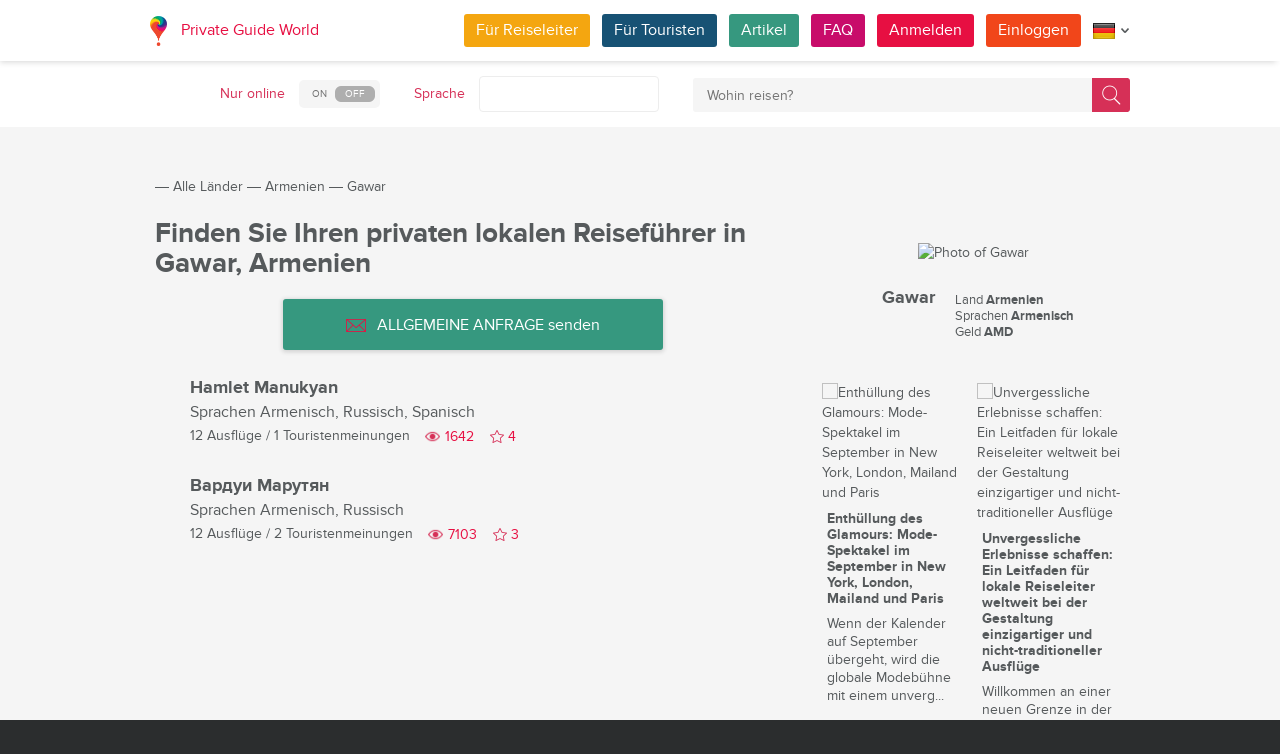

--- FILE ---
content_type: text/css
request_url: https://pg.world/i/css/site/style.css?v=14.1
body_size: 19955
content:
@font-face {
    font-family: 'ProximaNova';
    src: url('/i/fonts/site/ProximaNova/proximanovaregular-webfont.eot');
    src: url('/i/fonts/site/ProximaNova/proximanovaregular-webfont.eot?#iefix') format('embedded-opentype'),
         url('/i/fonts/site/ProximaNova/proximanovaregular-webfont.woff2') format('woff2'),
         url('/i/fonts/site/ProximaNova/proximanovaregular-webfont.woff') format('woff'),
         url('/i/fonts/site/ProximaNova/proximanovaregular-webfont.ttf') format('truetype'),
         url('/i/fonts/site/ProximaNova/proximanovaregular-webfont.svg#ankchiddjgmbalcregular') format('svg');
    font-weight: normal;
    font-style: normal;
    font-display: swap;
}

@font-face {
    font-family: 'ProximaNova';
    src: url('/i/fonts/site/ProximaNova/proximanovabold-webfont.eot');
    src: url('/i/fonts/site/ProximaNova/proximanovabold-webfont.eot?#iefix') format('embedded-opentype'),
         url('/i/fonts/site/ProximaNova/proximanovabold-webfont.woff2') format('woff2'),
         url('/i/fonts/site/ProximaNova/proximanovabold-webfont.woff') format('woff'),
         url('/i/fonts/site/ProximaNova/proximanovabold-webfont.ttf') format('truetype'),
         url('/i/fonts/site/ProximaNova/proximanovabold-webfont.svg#ielaolbpchndjkbregular') format('svg');
    font-weight: bold;
    font-style: normal;
    font-display: swap;
}
html{font-family:Arial, 'Helvetica Neue', Helvetica, sans-serif;-webkit-text-size-adjust:100%;-ms-text-size-adjust:100%;height:100%;}
body{min-width:350px;margin:0;height:100%;font-family:'ProximaNova',Arial,'Helvetica Neue';font-weight:normal;font-style:normal;}
.icon-megaphone{background:url(/i/image/site/sprite.png) no-repeat rgba(255, 255, 255, 0) 0px -418px;background-repeat:no-repeat;float:left;margin-left:9px;font-size:0 !important;width:35px;height:34px;transition:All 0.2s ease-in-out;-webkit-transition:All 0.2s ease-in-out;-moz-transition:All 0.2s ease-in-out;-o-transition:All 0.2s ease-in-out;}
.icon.forbtnicon.facebook{background:url(/i/image/site/sprite.png) no-repeat rgba(255, 255, 255, 0) 0px -120px;background-repeat:no-repeat;display:inline-block;vertical-align:middle;width:30px;height:25px;margin-right:10px;float:none;}
.icon.forbtnicon.twitter{background:url(/i/image/site/sprite.png) no-repeat rgba(255, 255, 255, 0) 0px -89px;background-repeat:no-repeat;display:inline-block;vertical-align:middle;width:30px;height:25px;margin-right:10px;float:none;}
.icon.forbtnicon.mail{background:url(/i/image/site/sprite.png) no-repeat rgba(255, 255, 255, 0) 0px -151px;background-repeat:no-repeat;display:inline-block;width:30px;height:25px;margin-right:10px;margin-top:1px;margin-bottom:-7px;float:none;}
.icon.forbtnicon.sbm{background:url(/i/image/site/sprite.png) no-repeat rgba(255, 255, 255, 0) -186px -238px;background-repeat:no-repeat;width:21px;height:16px;margin-right:10px;display:inline-block;position:relative;top:2px;}
.icon.forbtnicon.tofav{background:url(/i/image/site/sprite.png) no-repeat rgba(255, 255, 255, 0) -2px -61px;background-repeat:no-repeat;width:18px;height:16px;margin-right:8px;display:inline-block;position:relative;top:2px;}
.icon.forbtnicon.tofavtour{background:url(/i/image/site/sprite.png)  no-repeat rgba(255, 255, 255, 0) -2px -61px;background-repeat:no-repeat;width:18px;height:16px;margin-right:8px;display:inline-block;position:relative;top:2px;}

.icon.forbtnicon.tofavtourw{background:url(/i/image/site/sprite.png) no-repeat rgba(255, 255, 255, 0) -2px -19px;background-repeat:no-repeat;width:18px;height:16px;margin-right:8px;display:inline-block;position:relative;top:2px;}
.btn-forbtnicontofavtourw:hover .icon.forbtnicon.tofavtourw{background:url(/i/image/site/sprite.png) no-repeat rgba(255, 255, 255, 0) -2px -61px;}

.icon.forbtnicon.feedback{background:url(/i/image/site/feedback_icon.png) no-repeat rgba(255, 255, 255, 0) 0px -1px;background-repeat:no-repeat;width:22px;height:19px;margin-right:8px;display:inline-block;position:relative;top:4px;}
.btn-forbtniconfeedback:hover .icon.forbtnicon.feedback{background:url(/i/image/site/feedback_icon.png) no-repeat rgba(255, 255, 255, 0) 0px -21px;background-repeat:no-repeat;}

.contact-massegelink-email{background:url(/i/image/site/sprite.png) no-repeat rgba(255, 255, 255, 0) -189px -264px;background-repeat:no-repeat;float:left;width:18px;height:14px;padding:0 !important;margin-top:3px;margin-right:8px;}
.contact-massegelink-phone{background:url(/i/image/site/sprite.png) no-repeat rgba(255, 255, 255, 0) -189px -288px;background-repeat:no-repeat;float:left;width:18px;height:17px;padding:0 !important;margin-top:1px;margin-right:8px;}
.contact-massegelink-skype{background:url(/i/image/site/sprite.png) no-repeat rgba(255, 255, 255, 0) -189px -314px;background-repeat:no-repeat;float:left;width:18px;height:17px;padding:0 !important;margin-top:1px;margin-right:8px;}
.contact-massegelink-web{background:url(/i/image/site/sprite.png) no-repeat rgba(255, 255, 255, 0) -189px -339px;background-repeat:no-repeat;float:left;width:20px;height:18px;padding:0 !important;margin-top:1px;margin-right:6px;}
header#index-head{height:32px;width:100%;position:relative;background:transparent;padding:42px 0px 42px 0;-webkit-box-shadow:0px 0px 0px 0px rgba(50, 50, 50, 0);-moz-box-shadow:0px 0px 0px 0px rgba(50, 50, 50, 0);box-shadow:0px 0px 0px 0px rgba(50, 50, 50, 0);position:relative;}
.page-wrap.homeattr .menu-wrap{-webkit-box-shadow:-2px 0px 6px -2px rgba(0, 0, 0, 0);-moz-box-shadow:-2px 0px 6px -2px rgba(0, 0, 0, 0);box-shadow:-2px 0px 6px -2px rgba(0, 0, 0, 0);}
.page-wrap.homeattr .username-head{float:left;margin-left:10px;padding:7px 0px 5px 0px;color:#FFFFFF;}
.header-search{float:left;max-width:400px;position:relative;}
.header-search ul.ui-autocomplete.ui-menu.ui-widget.ui-widget-content.ui-corner-all{position:absolute !important;left:0;width:100% !important;list-style:none;background:#fff;-webkit-border-radius:3px;-moz-border-radius:3px;border-radius:3px;padding:20px 20px 20px 20px;max-height:none;overflow:overlay;z-index:100 !important;}
.header-search li.ui-autocomplete-category{font-size:16px;color:#BCBEC0;float:left;width:100%;}
.header-search a{padding:5px 5px !important;}
.morepanel{float:left;width:100%;-webkit-transition:all .3s ease;-moz-transition:all .3s ease;-ms-transition:all .3s ease;-o-transition:all .3s ease;transition:all .3s ease;position:relative;width:100%;height:0px;z-index:10;text-align:left;overflow:hidden;}
.morepanel.open{height:93px;}
.morepanel-content{width:100%;position:relative;background:#fff;padding:33px 0px 30px 0;-webkit-box-shadow:inset 0px 8px 6px -6px rgba(18, 18, 18, 0.2);-moz-box-shadow:inset 0px 8px 6px -6px rgba(18, 18, 18, 0.2);box-shadow:inset 0px 8px 6px -6px rgba(18, 18, 18, 0.2);z-index:1;float:left;}
.toggle-slide.toggle-select .toggle-inner{width:auto !important;}
header{background:#fff;height:58px;margin-bottom:0px;-webkit-transition:all .3s ease;-moz-transition:all .3s ease;-ms-transition:all .3s ease;-o-transition:all .3s ease;transition:all .3s ease;position:relative;}
body.with-translate.open header{margin-bottom:93px;}
div#bplant {display: block;width: 1px;height: 1px;position: absolute;bottom: 67px;z-index: 9999;}
.wrap.morepanel-offset{padding-left:180px;}
.header-menu-right.home-header-menu-right a{color:#fff;font-size:14px;text-decoration:none;margin-left:8px;transition:All 0.2s ease-in-out;-webkit-transition:All 0.2s ease-in-out;-moz-transition:All 0.2s ease-in-out;-o-transition:All 0.2s ease-in-out;-webkit-border-radius:3px;-moz-border-radius:3px;border-radius:3px;float:left;padding:10px 10px;}
.header-menu-right.home-header-menu-right a:hover{background:#e70f42;}
.flag-chenge-btn-head{position:relative;top:0px;padding:0px 10px 0px 10px !important;line-height:40px;height:36px;background:transparent;}
a.userlink-head span.arrow {
    background: url(/i/image/site/sprite.png) no-repeat rgba(255, 255, 255, 0) -35px -42px;
    background-repeat: no-repeat;
    float: left;
    width: 10px;
    height: 8px;
    padding: 0 !important;
    margin-top: 14px;
    margin-left: 5px;
}
a.flag-chenge-btn-head span.arrow {
    background: url(/i/image/site/sprite.png) no-repeat rgba(255, 255, 255, 0) -35px -42px;
    background-repeat: no-repeat;
    float: left;
    width: 10px;
    height: 8px;
    padding: 0 !important;
    margin-top: 18px;
    margin-left: 5px;
}
.homeattr  a.userlink-head span.arrow {
    background: url(/i/image/site/sprite.png) no-repeat rgba(255, 255, 255, 0) -35px -62px;
}
.homeattr  a.flag-chenge-btn-head span.arrow {
    background: url(/i/image/site/sprite.png) no-repeat rgba(255, 255, 255, 0) -35px -62px;
}
.flag-chenge-btn-head img
{
    float:left;
    /*margin:15px 0px 8px 5px;*/
    margin:12px 0px 8px 5px;
    color:#565A5C;
}
.flag-chenge-btn-head:hover{-webkit-box-shadow:0 0px 0px rgba(0, 0, 0, 0);-moz-box-shadow:0 0px 0px rgba(0, 0, 0, 0);box-shadow:0 0px 0px rgba(0, 0, 0, 0);}
/*
.footer-menu-ul{list-style:none;text-align:right;margin:0;padding:0px 0px 20px 0px;float:right;}
*/
.home-search{max-width:810px;margin:167px auto;}
input#searchhome{font-size:20px;float:left;width:100%;border:0;padding:8px 10px 7px 10px;}
ul.ui-autocomplete.ui-menu.ui-widget.ui-widget-content.ui-corner-all{position:absolute !important;left:0px !important;width:100% !important;list-style:none;background:#fff;-webkit-border-radius:3px;-moz-border-radius:3px;border-radius:3px;padding:20px 20px 20px 20px;max-height:150px;overflow:auto;z-index:100 !important;}
.citycountryblock-editguide-left ul.ui-autocomplete.ui-menu.ui-widget.ui-widget-content.ui-corner-all{top:22px !important;}
li.ui-autocomplete-category{font-size:16px;color:#BCBEC0;}
a.ui-corner-all{padding-left:18px;color:#6D6E71;font-size:16px;float:left;width:100%;cursor:pointer;transition:All 0.2s ease-in-out;-webkit-transition:All 0.2s ease-in-out;-moz-transition:All 0.2s ease-in-out;-o-transition:All 0.2s ease-in-out;}
a.ui-corner-all:hover{color:#e70f42;}
a.ui-corner-all img{margin-right:5px;vertical-align:bottom;}
.ui-autocomplete-notfound a{color: #e70f42;}
.page-wrap.homeattr header{background:rgba(255, 255, 255, 0);height:58px;margin-top:28px;-webkit-box-shadow:0 5px 10px rgba(0, 0, 0, 0);-moz-box-shadow:0 5px 10px rgba(0, 0, 0, 0);box-shadow:0 5px 10px rgba(0, 0, 0, 0);}
.page-wrap.homeattr header .logo-description {color: #FFFFFF;}
.page-wrap.homeattr header .menu-wrap{-webkit-box-shadow:0 5px 10px rgba(0, 0, 0, 0);-moz-box-shadow:0 5px 10px rgba(0, 0, 0, 0);box-shadow:0 5px 10px rgba(0, 0, 0, 0);}
.home-search h1{word-break:break-word;font-size:50px;color:#fff;float:left;width:100%;margin-top:0;margin-bottom:18px;text-transform:uppercase;font-weight: bold;}
.home-search h2{font-size:18px;color:#fff;float:left;width:100%;margin-top:0;margin-bottom:5px;padding-left:3px;}
.home-search-input{font-size:20px;background:rgba(255, 255, 255, 0.18);border:0;color:#565A5C;padding:8px 8px 8px 8px;-webkit-border-radius:6px;-moz-border-radius:6px;border-radius:6px;float:left;position:relative;left:-4px;width:100%;}
input[readonly] {cursor:text;}
input[type=number]::-webkit-inner-spin-button,
input[type=number]::-webkit-outer-spin-button{-webkit-appearance:none;margin:0;}
input.run-form.cont{background:#e70f42;border:0;font-size:20px;color:#fff;padding:8px 10px 8px 10px !important;-webkit-border-radius:3px;-moz-border-radius:3px;border-radius:3px;margin-left:1.2%;outline:none;width:18.8%;float:left;font-weight:normal;}
input#homesearch-input-field{background:#FFFFFF;border:0;font-size:20px;color:#565A5C;padding:8px 11px 8px 11px;-webkit-border-radius:3px;-moz-border-radius:3px;border-radius:3px;outline:none;width:80%;float:left;}
/*
.footer-left{float:left;}
.footer-right{float:left;}
.footer-menu-ul li a{color:#fff;transition:All 0.2s ease-in-out;-webkit-transition:All 0.2s ease-in-out;-moz-transition:All 0.2s ease-in-out;-o-transition:All 0.2s ease-in-out;}
.footer-menu-ul li a:hover{color:#e70f42;}
.marketplace-block{float:left;width:100%;padding: 0px;}*/
/*.marketplace-block a + a{margin-left: 7px;}*/
/*
.google-market{opacity:1;background:url(/i/image/site/sprite.png) no-repeat rgba(255, 255, 255, 0) 0px -309px;background-repeat:no-repeat;float:left;width:135px;height:46px;transition:All 0.2s ease-in-out;-webkit-transition:All 0.2s ease-in-out;-moz-transition:All 0.2s ease-in-out;-o-transition:All 0.2s ease-in-out;}
.appstore{opacity:1;background:url(/i/image/site/sprite.png) no-repeat rgba(255, 255, 255, 0) 0px -360px;background-repeat:no-repeat;float:left;width:160px;height:46px;transition:All 0.2s ease-in-out;-webkit-transition:All 0.2s ease-in-out;-moz-transition:All 0.2s ease-in-out;-o-transition:All 0.2s ease-in-out;}
.google-market:hover{opacity:0.5;}
.appstore:hover{opacity:0.5;}
.google-market, .appstore{pointer-events: none;cursor: default;opacity:0.5;}
*/
.reg-form-inputmodal{width:252px;float:left;margin-bottom:10px;}
button.md-close{display:none;}
.inputsmodal-area{padding:20px !important;}
.captcha-modal-block{float:left;width:100%;}
.captcha-modal-block-block{float:left;margin-top:1px;}
.captcha-modal-input{float:right;width:63%;}
input.reg-form-inputmodal.rightinputmodal{width:172px;float:right;margin-bottom:10px;}
.noreg-modal-block{float:left;width:100%;font-size:14px;text-align:center;padding:25px 0px 25px 0px;color:#565A5C;}
.noreg-modal-block a{color:#e70f42;}
.modal-line{float:left;width:100%;margin-bottom:14px;}
.modal-line-hr{width:100%;margin:0;padding:0;text-align:center;}
.modal-line-hr:after{display:inline-block;margin:0 0 3px 8px;height:1px;content:" ";text-shadow:none;background-color:#565A5C;width:95px;}
.modal-line-hr:before{display:inline-block;margin:0 8px 3px 0;height:1px;content:" ";text-shadow:none;background-color:#565A5C;width:95px;}
.switch{float:left;width:100%;}
/*
.switchreg-gort-block{float:left;width:100%;padding:0% 10% 5% 10%;}
.switchreg-gort{width:50%;float:left;}
.switchreg-gort span{color:#565A5C;text-align:center;width:100%;display:block;font-size:16px;}
.switchreg-gort .icon-whoreg{cursor:pointer;background:url(/i/image/site/sprite.png) no-repeat rgba(255, 255, 255, 0);background-repeat:no-repeat;display:block;width:58px;height:65px;margin:0 auto;}
.switchreg-gort.cb-guide .icon-whoreg{background-position:-43px -138px;}
.switchreg-gort.cb-tourist .icon-whoreg{background-position:-102px -138px;}
.switchreg-gort.cb-guide.selected .icon-whoreg{background-position:-43px -74px;}
.switchreg-gort.cb-tourist.selected .icon-whoreg{background-position:-102px -74px;}
*/
.switchreg-gort-block{float:left;width:100%;padding-bottom:7px;}
.switchreg-gort{width:50%;float:left;}
.switchreg-gort span{cursor:pointer;width:87px;padding-left:3px;color:#565A5C;display:inline-block;font-size:16px;vertical-align:top;}
.switchreg-gort .icon-whoreg{cursor:pointer;display:inline-block;width:22px;height:22px;border:1px solid #565A5C;border-radius:3px;vertical-align:top;}
.switchreg-gort.cb-guide.selected .icon-whoreg{border:1px solid #e70f42;background: url(/i/image/site/checked.png) no-repeat 50% 50%;background-size:100% 100%;}
.switchreg-gort.cb-tourist.selected .icon-whoreg{border:1px solid #e70f42;background: url(/i/image/site/checked.png) no-repeat 50% 50%;background-size:100% 100%;}
.switchreg-gort.cb-guide.selected span{color:#e70f42;}
.switchreg-gort.cb-tourist.selected span{color:#e70f42;}
.twitterbtn{background:#00B0ED !important;line-height:25px;text-align:center;padding:5px 16px 5px 16px;}
.facebookbtn{background:#3A5898 !important;line-height:25px;text-align:center;padding:5px 16px 5px 16px;}
.mailbtn{background:#e70f42 !important;line-height:25px;text-align:center;}
.btn-forbtniconsbm:hover .icon.forbtnicon.sbm{background:url(/i/image/site/sprite.png) no-repeat rgba(255, 255, 255, 0) -1px 0px;}
.webui-popover-content{height:auto !important;}
ul.list-group.popover-content{list-style:none;padding:0;margin:0;}
.flags-list-popoverlink{text-decoration:none;font-size:14px;color:#565A5C;}
.flags-list-popoverlink span{margin-left:8px;}
.flags-list-popoverlink img{position:relative;top:-1px;}
.logo-image{background:url(/i/image/site/logo-new.png) no-repeat rgba(255, 255, 255, 0) 50% 50%;background-repeat:no-repeat;background-size:contain;float:left;width:30px;height:30px;z-index:100;position:relative;top:-4px;/*-webkit-animation-name:spin;-webkit-animation-duration:5000ms;-webkit-animation-iteration-count:infinite;-webkit-animation-timing-function:linear;-moz-animation-name:spin;-moz-animation-duration:5000ms;-moz-animation-iteration-count:infinite;-moz-animation-timing-function:linear;-ms-animation-name:spin;-ms-animation-duration:5000ms;-ms-animation-iteration-count:infinite;-ms-animation-timing-function:linear;animation-name:spin;animation-duration:5000ms;animation-iteration-count:infinite;animation-timing-function:linear;*/}
@-ms-keyframes spin{from{-ms-transform:rotate(0deg);}
to{-ms-transform:rotate(360deg);}
}
@-moz-keyframes spin{from{-moz-transform:rotate(0deg);}
to{-moz-transform:rotate(360deg);}
}
@-webkit-keyframes spin{from{-webkit-transform:rotate(0deg);}
to{-webkit-transform:rotate(360deg);}
}
@keyframes spin{from{transform:rotate(0deg);}
to{transform:rotate(360deg);}
}
.userlink-head{padding:0px !important;margin:4px 10px 4px 10px !important;}
.username-head{float:left;margin-left:10px;padding:7px 0px 5px 0px;color:#565A5C;}
.useravatar-head{float:left;}
.useravatar-head.homeattr{float:left;}
.useravatar-head img{float:left;-webkit-border-radius:50%;-moz-border-radius:50%;border-radius:50%;}
.useravatar-head.homeattr img{float:left;-webkit-border-radius:50%;-moz-border-radius:50%;border-radius:50%;}
.tomessages-icon-btn-head{background:url(/i/image/site/sprite.png) no-repeat rgba(255, 255, 255, 0) -161px -238px;background-repeat:no-repeat;float:left;width:22px;height:16px;padding:0 !important;margin-top:3px;margin-bottom:1px;}
.tomessages-btn-head:hover .tomessages-icon-btn-head{background:url(/i/image/site/sprite.png) no-repeat rgba(255, 255, 255, 0) -186px -238px;background-repeat:no-repeat;float:left;width:22px;height:16px;padding:0 !important;margin-top:3px;margin-bottom:1px;}
.tomessages-btn-head{position:relative;}
.tomessages-btn-head:hover{background:transparent !important}
.tomessages-count-massege{opacity:0;position:absolute;top:45px;left:-2px;z-index:3;width:45px;text-align:center;padding:5px 5px;white-space:normal;color:#fff !important;background:#e70f42;background-clip:padding-box;border:0;border-radius:6px;-webkit-box-shadow:0 5px 10px rgba(0, 0, 0, 0.2);-moz-box-shadow:0 5px 10px rgba(0, 0, 0, 0.2);box-shadow:0 5px 10px rgba(0, 0, 0, 0.2);font-size:12px;transition:All 0.2s ease-in-out;-webkit-transition:All 0.2s ease-in-out;-moz-transition:All 0.2s ease-in-out;-o-transition:All 0.2s ease-in-out;}
.tomessages-btn-head:hover .tomessages-count-massege, .tomessages-count-massege.open{opacity:1;color:#fff;}
.tomessages-count-massege:after{content:"";top:-18px;right:0;left:0;margin:0 auto;border-left-width:0;display:block;width:0;height:0;border:10px solid transparent;border-bottom:10px solid #e70f42;position:absolute;}
.tomessages-icon-btn-head.homeattr{background:url(/i/image/site/sprite.png) no-repeat rgba(255, 255, 255, 0) 0px 0px;background-repeat:no-repeat;float:left;width:22px;height:16px;padding:0 !important;margin-top:3px;margin-bottom:1px;}
.sharing-btn{padding:1px 19px 1px 19px;float:left;}
.citys-listin-country{padding:0;list-style:none;font-size:16px;float:left;margin-right:45px;}
.redrow.countrydescsidebar {
	margin:23px 0;
	font-size: 0;
	text-align: center;
	margin-left: -20px;
}
.countrydescsidebar-whatcountry {
	font-size: 18px;
	font-weight: bold;
	display: inline-block;
	vertical-align: top;
	text-align: right;
	margin-left: 20px;
}
.countrydescsidebar-whatcountry img {
	position:relative;
	top:-1px;
	margin-right:5px;
}
.countrydescsidebar-countrydesc {
	display: inline-block;
	vertical-align: top;
	text-align: left;
	font-size:13px;
	margin-top: 6px;
	line-height: 1.3;
	margin-left: 20px;
}
.countrydescsidebar-countrydesc.full-width {
    display: block;
}
.countrydescsidebar-countrydesc span {
	font-weight: bold;
}
input#head-mini-search-input-field{background:#F5F5F5;border:0;width:250px;float:left;margin-top:2px;outline:0;}
input#head-mini-search-input-field:focus{width:300px;}
.morepanellink{font-size:14px;text-decoration:none;margin-left:8px;transition:All 0s ease-in-out !important;-webkit-transition:All 0s ease-in-out !important;-moz-transition:All 0s ease-in-out !important;-o-transition:All 0s ease-in-out !important;-webkit-border-radius:3px;-moz-border-radius:3px;border-radius:3px;float:left;padding:10px 10px;cursor:pointer;color:#565A5C !important;}
a.morepanellink.arrowdown span{background:url(/i/image/site/sprite.png) no-repeat rgba(255, 255, 255, 0) -35px -42px;background-repeat:no-repeat;float:right;width:10px;height:8px;padding:0 !important;margin-top:7px;margin-left:5px;}
a.morepanellink:hover.arrowdown span{background:url(/i/image/site/sprite.png) no-repeat rgba(255, 255, 255, 0) -187px -188px;}
a.morepanellink.arrowup span{background:url(/i/image/site/sprite.png) no-repeat rgba(255, 255, 255, 0) -35px -51px;background-repeat:no-repeat;float:right;width:10px;height:8px;padding:0 !important;margin-top:7px;margin-left:5px;}
a.morepanellink:hover.arrowup span{background:url(/i/image/site/sprite.png) no-repeat rgba(255, 255, 255, 0) -187px -199px;}
.guide-list{float:left;width:100%;margin-top:16px;}
.guide-list-item{float:left;width:100%;margin-bottom:28px;}
.guide-list-item-left{float:left;padding:0 5px;margin-right:20px;}
.guide-list-item-img img{width:70px;}
.guide-list-item-right{float:left;padding:0 5px;width:81%;}
.guide-list-item-right a, .guide-list-item-right span{transition:All 0.2s ease-in-out;-webkit-transition:All 0.2s ease-in-out;-moz-transition:All 0.2s ease-in-out;-o-transition:All 0.2s ease-in-out;}
.guide-list-item-massege{float:left;width:100%;margin-top:8px;}
span.profile_views{display:inline-block;color:#e70f42;vertical-align:middle;padding-left:20px;line-height:17px;background: url(/i/image/site/view.png) no-repeat 0px 50%;margin-right:15px;background-size:15px 15px;}
span.tour_views{font-size:14px;display:inline-block;color:#e70f42;vertical-align:baseline;padding-left:20px;line-height:17px;background: url(/i/image/site/view.png) no-repeat 0px 50%;margin-left:10px;background-size:15px 15px;}
.guide-massege-btn{float:left;font-size:14px;font-weight:normal;padding:4px 6px 4px 6px;line-height:1;background:#FFFFFF;color:#e70f42;-webkit-box-shadow:0px 1px 4px 1px rgba(50, 50, 50, 0.18);-moz-box-shadow:0px 1px 4px 1px rgba(50, 50, 50, 0.18);box-shadow:0px 1px 4px 1px rgba(50, 50, 50, 0.18);transition:All 0.2s ease-in-out;-webkit-transition:All 0.2s ease-in-out;-moz-transition:All 0.2s ease-in-out;-o-transition:All 0.2s ease-in-out;}
.guide-massege-btn:hover{background:#e70f42;color:#fff;}
.guide-list-item-name{color:#34495E;font-size:18px;font-weight: bold;}
.guide-list-item-name a{color:#565A5C;font-size:18px;font-weight: bold;word-break: break-word;}
.guide-list-item-name a:hover{color:#e70f42;}
.guide-list-item-spokenlang{font-size:16px;}
.guide-list-item-watches-line{font-size:14px;margin-top:3px;}
.guide-list-item-excursions{font-size:14px;float:left;margin-right:15px;}
.guide-list-item-metatagsline{margin-top:8px;float:left;width:100%;}
.guide-list-item-metatag{margin-right:11px;padding:1px 6px;background-color:#FFFFFF;color:#78808f;display:block;float:left;font-size:14px;-webkit-border-radius:3px;-moz-border-radius:3px;border-radius:3px;transition:All 0.2s ease-in-out;-webkit-transition:All 0.2s ease-in-out;-moz-transition:All 0.2s ease-in-out;-o-transition:All 0.2s ease-in-out;}
.guide-list-item-metatag:hover{background:#e70f42;color:#fff;}
.likes-star-block{color:#e70f42;}

.likes-star
{
    background:url(/i/image/site/sprite.png) no-repeat rgba(255, 255, 255, 0) -2px -20px;
    background-repeat:no-repeat;
    float:left;width:15px;height:15px;padding:0 !important;margin-right:4px;
}

.likedisabled{background-position:-2px -20px;transition:All 0s ease-in-out !important;-webkit-transition:All 0s ease-in-out !important;-moz-transition:All 0s ease-in-out !important;-o-transition:All 0s ease-in-out !important;}

.likeoff{cursor: pointer; background-position:-2px -20px;transition:All 0s ease-in-out !important;-webkit-transition:All 0s ease-in-out !important;-moz-transition:All 0s ease-in-out !important;-o-transition:All 0s ease-in-out !important;}
.likeon{cursor: pointer;  background-position:-2px -40px;transition:All 0s ease-in-out !important;-webkit-transition:All 0s ease-in-out !important;-moz-transition:All 0s ease-in-out !important;-o-transition:All 0s ease-in-out !important;}
/*.likeoff:hover{background-position:-2px -40px;}
.likeon:hover{background-position:-2px -20px;}*/

.sendbulkmessage{float:left;width:100%;margin-bottom:20px;}
.capitalimg{width:100%;text-align:center;margin-top:15px;}
.whoonlineguides-toggle{float:left;margin-right:30px;}
.select-langmorepanel{float:left;}
.whoonlineguides-toggle-label{float:left;color:#e70f42;margin-right:10px;}
.toggle-more{float:left;width:84px;}
.toggle.toggle-select.application-toogle{float:left;}
.onlineonly-toogle .toggle-slide.toggle-select{margin-top:0px;background:#F5F5F5;}
.select-langmorepanel-label{float:left;color:#e70f42;}
.select-langmorepanel-input{float:left;margin-left:9px;margin-right:40px;margin-top:-6px;min-width:200px;max-width:400px;max-height:63px;}
.select-langmorepanel-input .select2-container--default .select2-selection--multiple{max-height:63px;overflow:auto;}
.select-langmorepanel-input .select2-container--default .select2-selection--multiple{padding:3px 10px 4px 10px;}
.select-langmorepanelremove-block{float:left;}
.select2-container--default .select2-selection--multiple .select2-selection__rendered{padding:0px 0 !important;margin:0px 0 !important;margin-bottom:-6px !important;margin-top:-1px !important;}
#select-langmorepanelremove-btn{color:#e70f42;cursor:pointer;background:#fff;border:none;margin-top:2px;
    -webkit-touch-callout: none;
    -webkit-user-select: none;
    -khtml-user-select: none;
    -moz-user-select: none;
    -ms-user-select: none;
    user-select: none;
}
#menu-bar a:hover span{color:#e70f42;}
.notaccessguide-block{text-align:center;color:#CCCCCC;font-size:18px;}
.notaccessguide-img{background:url(/i/image/site/sprite.png) no-repeat rgba(255, 255, 255, 0) -161px 0px;background-repeat:no-repeat;display:inline-block;width:50px;height:40px;padding:0 !important;margin-top:0px;margin-bottom:5px;clear:both;}
li.nameschats-tabs a{color:rgba(31, 57, 82, 0.7);background:#fff;-webkit-border-radius:3px;-moz-border-radius:3px;border-radius:3px;font-size:16px;padding:2px 6px 2px 6px;margin-right:15px;margin-top:10px;float:left;position:relative;}
li.nameschats-tabs a:hover{background:#e70f42;color:#fff;}
li.nameschats-tabs a:hover .tabschat-closechat{background:url(/i/image/site/sprite.png) no-repeat rgba(255, 255, 255, 0) -196px -215px;}
li.nameschats-tabs a span {float: left;}
li.nameschats-tabs.active a{color:#fff;background:#e70f42;}
.tabschat-closechat{background:url(/i/image/site/sprite.png) no-repeat rgba(255, 255, 255, 0) -173px -215px;background-repeat:no-repeat;width:12px;height:12px;padding:0 !important;margin-top:5px;margin-left:5px;display:block;position:relative;right:0;top:0;cursor:pointer;float:right;}
li.nameschats-tabs.active .tabschat-closechat{background:url(/i/image/site/sprite.png) no-repeat rgba(255, 255, 255, 0) -196px -215px;background-repeat:no-repeat;width:12px;height:12px;padding:0 !important;margin-top:5px;margin-left:5px;display:block;position:relative;right:0;top:0;cursor:pointer;float:right;}
.nameschats-horizontal-line{float:left;width:100%;list-style:none;padding:0;margin-top:10px;}
.tabschat-massege{float:left;width:100%;margin:30px 0;margin-top:15px;position:relative;padding:5px 5px;}
.chat-massege-item{float:left;width:100%;margin-bottom:10px;}
.chat-massege-left{/*float:left;*/min-width:30px;display: inline-block;vertical-align:top;padding:0 0px;}
.chat-massege-img img{float:left;-webkit-border-radius:50%;-moz-border-radius:50%;border-radius:50%;border:2px solid #FFFFFF;}
.chat-massege-right{/*float:left;*/padding:0 5px;width:80%;display: inline-block;vertical-align: top;}
.chat-massege-headline{float:left;width:100%;}
.chat-massege-name{float:left;font-size:18px;color:#565A5C;font-weight: bold;margin-right:10px;}
.chat-massege-timedate{font-size:14px;color:rgba(86, 90, 92, 0.3);margin-right:5px;margin-top:5px;}
.chat-massege-textmassege{float:left;width:100%;font-size:16px;position:relative;}
.postmessage-inputblock{display:block !important;float:left;width:100%;}
.tabschat-massege-inputblock-left{float:left;padding:0 5px;margin-right:10px;}
.tabschat-massege-inputblock-right{float:left;padding:0 5px;width:87%;}
.widget{float:left;width:100%;margin-bottom:50px;}
.sidebar-widget-title{font-size:18px;color:#9a9c9d;font-weight: bold;float:left;width:100%;margin-bottom:18px;text-transform:uppercase;}
.widget-list{float:left\;width:1;float:left;width:100%;}
ul.widget-list-ul{float:left;width:100%;list-style:none;padding:0;margin:0;}
li.widget-list-item{float:left;width:100%;margin-bottom:18px;text-align:left;}
.widget-list-item-left{float:left;padding:0;margin-right:22px;}
.widget-list-item-right{padding-left: 62px; word-wrap: break-word;}
.widget-list-item-name{font-size:16px;display:block;}
.postmessage-inputblock-left{float:left;padding:0;margin-right:2%;width:12%;position: relative;}
.postmessage-inputblock-img img{-webkit-border-radius:50%;-moz-border-radius:50%;border-radius:50%;width:100%;max-width:44px;height:auto;}
textarea.postmessage-input{border:1px solid #36987f;overflow:hidden;box-sizing:border-box;float:left;width:100%;min-height:56px;transition:All 0.2s ease-in-out;-webkit-transition:All 0.2s ease-in-out;-moz-transition:All 0.2s ease-in-out;-o-transition:All 0.2s ease-in-out;outline:none;position:relative;resize:none;}
textarea.postmessage-input:focus{border:1px solid #e70f42;/*min-height:200px*/}
.postmessage-inputblock-right{float:left;width:100%;position:relative;}
.postmessage-inputblock-btnblock{float:right;margin:12px 0;}
a.show-add-contact-massege-list + .postmessage-sendbtn{margin-left:35px;}
.choose_file{position:relative;display:inline-block;border-radius:8px;border:#ebebeb solid 1px;width:250px;padding:4px 6px 4px 8px;font:normal 14px Myriad Pro, Verdana, Geneva, sans-serif;color:#7f7f7f;margin-top:2px;background:white}
.choose_file input[type="file"]{-webkit-appearance:none;position:absolute;top:0;left:0;opacity:0;}
.reg-textarea{min-height:225px;max-height:400px;}
@media screen and (max-width:1024px){ .reg-textarea{max-height:225px;} }
.chat-switch-block{float:left;width:100%;}
.chat-switch-ul{padding:0;list-style:none;float:left;margin-top:0;margin-bottom:0;width:100%;}
.chat-switch-li{float:left;}
.chat-switch-li a{color:#9a9c9d;font-size:18px;margin:0px 50px 10px 0px;float:left;font-weight: bold;transition:All 0.2s ease-in-out;-webkit-transition:All 0.2s ease-in-out;-moz-transition:All 0.2s ease-in-out;-o-transition:All 0.2s ease-in-out;text-transform:uppercase;}
.chat-switch-li a:hover{color:#e70f42;}
.chat-switch-li .active{color:#e70f42;}
.application-list-block{float:left;width:100%;margin-top:15px;}
.application-list-item-desc{font-size:16px;float:left;width:100%;}
.application-list-item-botline{float:left;width:100%;}
.application-list-item-location{float:left;font-size:14px;margin-right:10px;color:#797b7d;}
.application-list-item-date{float:left;font-size:14px;margin-right:10px;color:#d6d7d7;}
.application-list-item{float:left;width:100%;margin-bottom:28px;}
.application-toogle .toggle-slide.toggle-select{margin-top:1px;}
.application-list-item-right button{margin-top:6px;width:114px;padding:4px 0px 4px 0px !important;float:right;}
.application-list-item-right a{margin-top:6px;width:114px;padding:4px 0px 4px 0px !important;float:right;text-align:center;}
.dashboard-list-item{float:left;width:100%;margin-bottom:28px;position:relative}
.dashboard-list-block{float:left;width:100%;margin-top:15px;-webkit-border-radius:3px;-moz-border-radius:3px;border-radius:3px;transition:All 0.2s ease-in-out;-webkit-transition:All 0.2s ease-in-out;-moz-transition:All 0.2s ease-in-out;-o-transition:All 0.2s ease-in-out;margin-bottom:0px;padding:20px;}
.dashboard-list-item-right button{margin-top:6px;width:114px;padding:4px 0px 4px 0px !important;float:right;}
.dashboard-list-item-right a{margin-top:6px;width:114px;padding:4px 0px 4px 0px !important;float:right;text-align:center;}
.dashboard-list-item-left{float:left;margin-right:20px;width:30%;}
.dashboard-list-item-left-img{float:left;margin-right:5px;}
.dashboard-list-item-left-data{float:left;}

.dashboard-list-item-unaveleble{
	position: absolute;
	left: 0;
	right: 0;
	top: 0;
	bottom: 0;
	text-align: center;
}
.dashboard-list-item-unaveleble .inner{
	position: relative;
	display: table;
    height: 100%;
	width: 100%;
}
.dashboard-list-item-unaveleble .message_text{
	display: table-cell;
    vertical-align: middle;
	text-align: center;
}
.dashboard-list-item-unaveleble .message_text p{
	padding: 5px 10px;
	background: rgba(0, 0, 0, 0.7);
	border-radius: 5px;
	color: #ffffff;
	margin: 0;
}
.dashboard-list-item-unaveleble .message_text p a{
	color: #e70f42;
	text-decoration: underline;
}
.dashboard-list-item-unaveleble .message_text p a:hover{
	color: #e70f42;
	text-decoration: none;
}

.ssslinelinks{height:24px;line-height:24px;margin-top:2px;}
.selectall-checkbox{display:none;}
.frombtnselectspan{color:#e70f42;cursor:pointer;}
.frombtnselectspan label{color:#e70f42;cursor:pointer;}
.guidecart-head{float:left;width:100%;margin-bottom:10px;}
.bigtitle{font-size:36px;font-weight: bold;}
.guidecart-title{margin:0;font-weight: bold;}
.guidecart-title{margin:0;float:left;width:auto !important;font-weight: bold;}
.guidecart-online{float:left;margin-top:17px;font-size:14px;color:rgba(86, 90, 92, 0.5);margin-left:15px;}
.guidecart-desc{float:left;width:100%;font-size:16px;}

.likes-star-oncart{position:absolute;right:20px;bottom:10px;}

.guidecart-lang-block{font-size:16px;font-weight: bold;float:left;width:100%;margin:3px 0 9px;}
.guidecart-lang-block span{font-weight:normal;font-family:'ProximaNova',Arial,'Helvetica Neue';margin-right:3px;}
.reviews-massege{float:left;width:100%;margin:0px 0;position:relative;}
.guidecart-countries-block{float:left;width:100%;margin-bottom:10px;position:relative;}
.guidecart-countries-onecount{float:left;}
.guidecart-countries-citylink{padding:5px 5px 4px 5px;float:left;line-height:1;transition:All 0.2s ease-in-out;-webkit-transition:All 0.2s ease-in-out;-moz-transition:All 0.2s ease-in-out;-o-transition:All 0.2s ease-in-out;}
.guidecart-countries-citylink:hover{background:#FFFFFF;}
.guidecart-countries-countlink a{background:#FFFFFF;padding:5px 5px 4px 5px;float:left;line-height:1;transition:All 0.2s ease-in-out;-webkit-transition:All 0.2s ease-in-out;-moz-transition:All 0.2s ease-in-out;-o-transition:All 0.2s ease-in-out;}
.guidecart-countries-countlink a:hover{background:#e70f42;color:#fff;}
.guidecart-countries-block span.guidecart-countries-block-title{float:left;font-size:16px;margin-right:10px;position:absolute;left:0px;}
.guidecart-countries-countlink{float:left;}
.guidecart-countries-citylink-block{-moz-transition: 1s;-ms-transition: 1s;-o-transition: 1s;-webkit-transition: 1s;transition: 1s;max-height:24px;float:left;clear:right;background:#D8D8D8;margin-right:10px;-webkit-border-radius:3px;-moz-border-radius:3px;border-radius:3px;overflow:hidden;margin-bottom:10px;width:auto;}
.guidecart-countries-citylink-block:hover{max-height:999px;}
.guidecart-countries-block-links-holder{float:left;padding-left:88px;position:relative;top:0;}
.showmorereviews-btn{margin-left:69px;}
.guidecart-smalltitle{margin-bottom:15px;font-weight: bold;}
.guidecart-reviews-block{float:left;width:100%;margin-top:15px;margin-bottom:35px;}
.guidephotosidebar{padding-right:15px;padding-left:15px;}
.signlog-head{float:left;}
.signlog-head span{color:#e70f42;font-size:14px;text-decoration:none;margin-left:8px;transition:All 0.2s ease-in-out;-webkit-transition:All 0.2s ease-in-out;-moz-transition:All 0.2s ease-in-out;-o-transition:All 0.2s ease-in-out;-webkit-border-radius:3px;-moz-border-radius:3px;border-radius:3px;float:left;padding:10px 10px;cursor:pointer;}
.signlog-head span:hover{color:#565A5C;}

.page-wrap.homeattr .signlog-head span
{color:#fff;font-size:14px;text-decoration:none;margin-left:8px;transition:All 0.2s ease-in-out;-webkit-transition:All 0.2s ease-in-out;-moz-transition:All 0.2s ease-in-out;-o-transition:All 0.2s ease-in-out;-webkit-border-radius:3px;-moz-border-radius:3px;border-radius:3px;float:left;padding:10px 10px;cursor:pointer;}
.page-wrap.homeattr .signlog-head span:hover
{color:#e70f42;}

.head-pattern{background:url(/i/image/site/way-pattern.jpg) no-repeat rgba(255, 255, 255, 0) 0px 0px;background-repeat:no-repeat;float:left;width:100%;height:80px;padding:0 !important;margin-top:0px;margin-bottom:0px;-moz-background-size:cover;-webkit-background-size:cover;-o-background-size:cover;background-size:cover;}
.waysidebar{/*margin-top:-112px;*/}
.waycart-guide-photo img{-webkit-border-radius:50%;-moz-border-radius:50%;border-radius:50%;border:none !important;-webkit-box-shadow:0px 2px 5px 1px rgba(73, 73, 73, 0.24) !important;-moz-box-shadow:0px 2px 5px 1px rgba(73, 73, 73, 0.24) !important;box-shadow:0px 2px 5px 1px rgba(73, 73, 73, 0.24) !important;}
.redcart-photo-item{float:left;margin-bottom:30px;width:100%;position:relative;transition:All 0.2s ease-in-out;-webkit-transition:All 0.2s ease-in-out;-moz-transition:All 0.2s ease-in-out;-o-transition:All 0.2s ease-in-out;text-align:center;}
.redcart-photo-image img{width:90%;}
.waycart-guidedesc{overflow: hidden;margin-top:30px;}
.waycart-guidedesc-tourti{float:left;width:100%;font-size:16px;}
.waycart-guidedesc-guidename{float:left;font-weight: bold;font-size:18px;}
.waycart-guidedesc-online{float:left;margin-top:3px;font-size:14px;color:rgba(86, 90, 92, 0.5);margin-left:15px;}
.waycart-attr-block{float:left;width:100%;margin-bottom:10px;}
.waycart-desc{float:left;width:100%;font-size:16px;margin-bottom:15px;}
.waycart-attr{font-size:16px;}
.waycart-attr span{font-weight: bold;}
.waycart-attr + .waycart-attr{margin-left:40px;}
@media screen and (max-width:1024px){.waycart-attr + .waycart-attr{margin-left:0px;}}
.sendmessage-onmodal-textarea{float:left;width:100%;min-height:200px;resize:none;font-size:14px;font-weight:normal;padding:9px 15px 8px 15px;transition:All 0.2s ease-in-out;-webkit-transition:All 0.2s ease-in-out;-moz-transition:All 0.2s ease-in-out;-o-transition:All 0.2s ease-in-out;outline:none;}
.sendmessage-onmodal-textarea:hover{border:1px solid #e70f42;}
.areyousure-modal{max-width:250px !important;min-width:200px !important;}
.areyousure-modal .md-content{max-width:250px;min-width:200px;margin:0 auto;float:none;display:block;height:120px;}
.areyousure-modal .modal-title{float:left;width:100%;font-size:24px !important;margin-bottom:10px;margin-top:10px;}
.areyousure-modal .md-content .redrow.modal-btn-block{float:left;width:100%;padding:2px 0px 0px 0px;}
.areyousure-modal .md-content .redrow.modal-btn-block .redgrid-set-6{float:left;width:50%;}
.areyousure-modal .md-content .redrow.modal-btn-block .redgrid-set-6.cont-left{text-align: left;}
.areyousure-modal .md-content .redrow.modal-btn-block .redgrid-set-6.cont-right{text-align: right;}
.redson-popover-inner{float:left;width:100%;}
.redgrid-set-6.nopad.addcontact-on-modal-link{padding:6px 10px 2px 15px;font-size:16px;font-weight: bold;margin-bottom:10px;}
.redrow.modal-btn-block{float:left;width:100%;padding:15px 0px 0px 0px;}
.chat-massege-item-block-img{float:left;margin-right:5px;}
.chat-massege-item-block-img img{width:57px;height:57px;}
.chat-massege-item-block-data{float:left;}
.chat-massege-item-block-online{display:block;font-size:14px;color:rgba(86, 90, 92, 0.5);}
.chat-massege-item-block-name{display:block;font-size:16px;}
.chat-massege-item-block-timedate{display:block;font-size:14px;color:rgba(86, 90, 92, 0.5);}
.chat-massege-item-block-left{float:left;margin-right:3%;width:40%;}
.chat-massege-item-block-right{float: left;width: 57%;}
.chat-massege-item-block-item{float:left;width:80%;-webkit-border-radius:3px;-moz-border-radius:3px;border-radius:3px;transition:All 0.2s ease-in-out;-webkit-transition:All 0.2s ease-in-out;-moz-transition:All 0.2s ease-in-out;-o-transition:All 0.2s ease-in-out;margin-bottom:0px;padding:20px;}
.chat-massege-item-block-item:hover{-webkit-box-shadow:0 5px 10px rgba(0, 0, 0, 0.2);-moz-box-shadow:0 5px 10px rgba(0, 0, 0, 0.2);box-shadow:0 5px 10px rgba(0, 0, 0, 0.2);color:#565A5C;}
.chat-massege-item-block-delete{float:left; margin-top:20px;margin-left:10px;}
.profile-data{float:left;width:100%;font-size:16px;margin-bottom:8px;}
.profile-data div{float:left;width:100%;margin-bottom:5px;}
.profile-data span{font-weight: bold;margin-left:10px;}
.redpanel-onhead{float:left;width:100%;background:#e70f42;color:#fff;}
.redpanel-submenu{padding:0;list-style:none;margin:0;padding-left:24px;}
.redpanel-submenu li{float:left;margin-right:25px;}
.redpanel-submenu li a{float:left;padding:11px 5px 5px 5px;font-size:14px;color:#fff;transition:All 0.2s ease-in-out;-webkit-transition:All 0.2s ease-in-out;-moz-transition:All 0.2s ease-in-out;-o-transition:All 0.2s ease-in-out;border-bottom:3px solid transparent;}
.redpanel-submenu li a:focus{color:#fff;}
.redpanel-submenu li a:hover{border-bottom:3px solid #fff;color:#FFFFFF;}
.redpanel-submenu li a.active{border-bottom:3px solid #fff;}
.massagetoguide-noreg-tabs-line{float:left;width:100%;list-style:none;padding:0;margin-top:0px !important;}
.redcart-disabled{opacity:0.5;}
.redcart-disabled:hover{opacity:1;}
.massagetoguide-noreg-tabs{float:left;width:46%;}
.massagetoguide-noreg-tabs.active a{background:#e70f42 !important;color:#fff !important;}
.massagetoguide-noreg-tabs:last-child{float:right;}
.password-desc-popover{position:absolute;top:14px;right:14px;font-size:14px;cursor:pointer;}
.password-desc-popover-content{max-width:192px;float:left;font-size:14px;}
.select-country-input .token-input-list{width:255px;min-height:34px;}
.select-country-input .token-input-list{background:#FFFFFF;padding:0px !important;}
.select-country-label{font-size:14px;padding:6px 15px;}
.select-country-input .token-input-token{margin:6px !important;background-color:#e6e7e8;}
.subscription-block-when{float:left;width:100%;text-align:center;font-size:14px;margin-top:20px;color:#e70f42;}
.subscription-block-when span{display:block;color:rgba(86, 90, 92, 0.5);}
.redcontrols.redgrid-set-6.select-country-input .token-input-list{width:100%;}
.redcart-item.editmyexc-cart{margin-bottom:12px;}
.redcart-item {
    -webkit-border-radius: 3px;
    border-radius: 3px;
    overflow: hidden;
}
.btns-block-onredcarts-left{float:left;width:50%;}
.btns-block-onredcarts-right{float:left;width:50%;text-align:right;}
.edit-delite-btn{padding:4px 17px 4px 17px !important;}
.edit-delite-btn.icon{display:inline-block;padding:5px 6px 3px 6px !important;}
.edit-delite-btn.icon + .edit-delite-btn.icon{margin-left:5px;}
.toggle-static-cart{color:rgba(31, 57, 82, 0.7);background:#fff;-webkit-border-radius:3px;-moz-border-radius:3px;border-radius:3px;font-size:16px;padding:2px 2px 2px 2px;margin-right:15px;margin-top:1px;float:left;cursor:pointer;}
.toggle-static-cart-on{text-transform:uppercase;font-size:11px;color:#BCBEC0;width:auto;padding:3px 10px 3px 10px;height:auto;line-height:1;-webkit-border-radius:3px;-moz-border-radius:3px;border-radius:3px;float:left;}
.toggle-static-cart .toggle-static-cart-on{background:#e70f42;color:#fff;}
.toggle-static-cart-on.active{background:#e70f42;color:#fff;display: none;}
.toggle-static-cart-off{text-transform:uppercase;font-size:11px;color:#BCBEC0;width:auto;padding:3px 10px 3px 10px;height:auto;line-height:1;-webkit-border-radius:3px;-moz-border-radius:3px;border-radius:3px;float:left;}
.toggle-static-cart-off.active{background:#BCBEC0;color:#fff;display: none;}
.crop-holder{float:left;width:100%;position:relative;background-color:#DEDEDE;margin-bottom:24px;-webkit-border-radius:3px;-moz-border-radius:3px;border-radius:3px;overflow:hidden;z-index:1;}
.crop-holder.avatarcrop{
    width: 220px;
    height: 220px;
    float:none;
    margin-bottom: 12px;
}
.avatar_holder{
    width: 220px;
    height: 220px;
    background: #ffffff;
    z-index: 2;
    position: relative;
}
.avatar_holder img{
    width: 100%;
    height: auto;
}
.loadercropimg-holder .input_error_message{
    z-index: 1;
    float: none;
}
.crop-holder.avatarcrop.has-error{
    border: 1px solid #d76666;
}
.cropme{position:relative;z-index:100;cursor:pointer;width:220px;}
.crop-holder.avatarcrop.line .cropme{background-color:transparent;}
.crop-holder.avatarcrop .cropme{}
.crop-holder.avatarcrop .cropit-image-preview-background-img{background:url(/i/image/site/gback-guide.png) no-repeat rgba(255, 255, 255, 0);background-repeat:no-repeat;float:left;width:220px;height:220px;padding:0 !important;margin-top:3px;margin-bottom:1px;position:absolute;z-index:1;top:0;left:0;right:0;margin:auto;}
.crop-holder.avatarcrop .cropit-image-preview-background-img-touristavatar{background:url(/i/image/site/gback-tourist.png) no-repeat rgba(255, 255, 255, 0);background-repeat:no-repeat;float:left;width:220px;height:220px;padding:0 !important;margin-top:3px;margin-bottom:1px;position:absolute;z-index:1;top:0;left:0;right:0;margin:auto;}
.crop-holder.avatarcrop .cropit-image-preview-background-text{bottom:3%;}
#cropbase4 img + #cropdelfor4{display:none;}
.cropit-image-preview-background-img ~ #cropdelfor4{display:block;}
#cropdelfor4{display:none;}
input#fileInput{display:none;}
.cropit-image-preview{background-size:cover;border:1px solid #ccc;border-radius:3px;margin-bottom:16px;width:250px;height:150px;cursor:move;position:relative;z-index:1;}
.image-editor:hover .hiddencrop-panel{opacity:1;}
.hiddencrop-panel{opacity:0;float:left;width:100%;position:absolute;bottom:64px;background:#3D3D3D;-webkit-border-bottom-right-radius:3px;-webkit-border-bottom-left-radius:3px;-moz-border-radius-bottomright:3px;-moz-border-radius-bottomleft:3px;border-bottom-right-radius:3px;border-bottom-left-radius:3px;transition:All 0.2s ease-in-out;-webkit-transition:All 0.2s ease-in-out;-moz-transition:All 0.2s ease-in-out;-o-transition:All 0.2s ease-in-out;z-index:100;}
.cropit-image-preview-background-text{position:absolute;width:100%;text-align:center;bottom:10px;color:#e70f42;z-index:1;}
.cropit-image-preview-close{display:block;position:absolute;border-radius:3px;width:22px;height:22px;right:5px;top:5px;background: rgba(231, 15, 66, 0.3) url("/i/image/site/cd-icon-close.svg") no-repeat center center;text-indent:100%;white-space:nowrap;overflow:hidden;border:0;outline:none;cursor:pointer;z-index:102;}
.img_holder, .cropme{width: 220px; height: 140px;}
.img_holder img{width: 100%; height: auto;}
#image_upload_error{width: 90%;word-wrap: break-word;text-align:center;border:1px solid #d76666;border-radius: 3px;background: #ffffff;position: absolute;top:5%;left:5%;right:5%;z-index:1000;display:block;padding: 10px;font-size: 14px!important;line-height: 16px!important;color: red!important;}
.is-not-filled .cropit-image-preview-close{display:none;}
input.cropit-image-input{width:250px;font-size:0;border:0;margin-bottom:10px;padding:0;outline:none;}
#morephotos{margin-top:4px;}
.image-editor{float:left;position:relative;}
.cropit-image-background{opacity:.2;cursor:auto;}
.image-size-label{float:left;margin-left:12px;color:#fff;height:32px;line-height:32px;}
input.cropit-image-zoom-input{float:right;padding:0;width:55%;height:32px;margin-right:5%;background:0;border:0;}
.cropit-image-preview-background{float:left;width:100%;background:#DEDEDE;height:150px;position:absolute;}
.cropit-image-preview-background-img{background:url(/i/image/site/sprite.png) no-repeat rgba(255, 255, 255, 0) -3px -215px;background-repeat:no-repeat;float:left;width:64px;height:84px;padding:0 !important;margin-top:3px;margin-bottom:1px;position:absolute;z-index:1;top:10%;left:0;right:0;margin:auto;}
.cropit-image-preview-background-img-avatar{background:url(/i/image/site/sprite.png) no-repeat rgba(255, 255, 255, 0) -3px -215px;background-repeat:no-repeat;float:left;width:64px;height:84px;padding:0 !important;margin-top:3px;margin-bottom:1px;position:absolute;z-index:1;left:0;right:0;margin:auto;}
.cropit-image-preview-background-img-avatar{background:url(/i/image/site/gback.png) no-repeat rgba(255, 255, 255, 0);background-repeat:no-repeat;float:left;width:220px;height:220px;padding:0 !important;margin-top:3px;margin-bottom:1px;position:absolute;z-index:1;left:0;right:0;margin:auto;}
#result{margin-top:10px;width:900px;}
#result-data{display:block;overflow:hidden;white-space:nowrap;text-overflow:ellipsis;word-wrap:break-word;}
.loadercropimg-holder{width:220px;margin:0 auto;}
.modal-selectcity-country{position:relative;}
.modal-selectcity-country ul.ui-autocomplete.ui-menu.ui-widget.ui-widget-content.ui-corner-all{top:34px !important;}
.citycountryblock-editguide-left.modal-selectcity-country input{width:100%;}
.citycountryblock-editguide-left{position:relative;margin-bottom:1px;float:left;width:100%;}
.citycountryblock-editguide-right{position:relative;float:left;width:100%;}
.citycountryblock-editguide-right .select2-container--default .select2-selection--multiple{-webkit-border-top-left-radius:0px;-webkit-border-top-right-radius:0px;-moz-border-radius-topleft:0px;-moz-border-radius-topright:0px;border-top-left-radius:0px;border-top-right-radius:0px;-webkit-border-bottom-right-radius:3px;-webkit-border-bottom-left-radius:3px;-moz-border-radius-bottomright:3px;-moz-border-radius-bottomleft:3px;border-bottom-right-radius:3px;border-bottom-left-radius:3px;}
.select2-container--default .select2-selection--multiple{padding:5px 40px 5px 16px !important;}
.select2-container .select2-search--inline .select2-search__field{margin-top:5px !important;}
.select2-container--default .select2-selection--multiple .select2-selection__choice{margin-top:3px !important;}
/*
#inputtourprice{width:93%;float:left;-webkit-border-radius:3px;-webkit-border-top-right-radius:0px;-webkit-border-bottom-right-radius:0px;-moz-border-radius:3px;-moz-border-radius-topright:0px;-moz-border-radius-bottomright:0px;border-radius:3px;border-top-right-radius:0px;border-bottom-right-radius:0px;}
.currency-edit-block-selectvalue{float:right;width:7%;}
*/
#inputtourprice,#inputtourduration{width:50%;float:left;-webkit-border-radius:3px;-webkit-border-top-right-radius:0px;-webkit-border-bottom-right-radius:0px;-moz-border-radius:3px;-moz-border-radius-topright:0px;-moz-border-radius-bottomright:0px;border-radius:3px;border-top-right-radius:0px;border-bottom-right-radius:0px;}
.currency-edit-block-selectvalue, .duration-edit-block-selectvalue{float:right;width:50%;}

/*.currency-edit-block-selectvalue .select2-selection__arrow{display:none;}*/
.currency-edit-block-selectvalue .select2-selection__rendered{color:#444;line-height:36px;text-align:center;}
.currency-edit-block-selectvalue .select2-selection__rendered{padding-left:0 !important;padding-right:0 !important;}
.currency-edit-block-selectvalue .select2-container--default .select2-selection--single{border-left:0;-webkit-border-radius:0px;-webkit-border-top-right-radius:3px;-webkit-border-bottom-right-radius:3px;-moz-border-radius:0px;-moz-border-radius-topright:3px;-moz-border-radius-bottomright:3px;border-radius:0px;border-top-right-radius:3px;border-bottom-right-radius:3px;}
.duration-edit-block-selectvalue .select2-container--default .select2-selection--single{border-left:0;-webkit-border-radius:0px;-webkit-border-top-right-radius:3px;-webkit-border-bottom-right-radius:3px;-moz-border-radius:0px;-moz-border-radius-topright:3px;-moz-border-radius-bottomright:3px;border-radius:0px;border-top-right-radius:3px;border-bottom-right-radius:3px;}
.redrow.add-excursion-topblock{margin-bottom:20px;padding-right:18px;padding-left:18px;}
.citycountryblock-editguide-left input{-webkit-border-top-left-radius:3px;-webkit-border-top-right-radius:3px;-moz-border-radius-topleft:3px;-moz-border-radius-topright:3px;border-top-left-radius:3px;border-top-right-radius:3px;-webkit-border-bottom-right-radius:0px;-webkit-border-bottom-left-radius:0px;-moz-border-radius-bottomright:0px;-moz-border-radius-bottomleft:0px;border-bottom-right-radius:0px;border-bottom-left-radius:0px;position:relative;}
.citycountryblock-editguide-left input:focus{position:relative;z-index:2;}
.redcontrols-btn-block button{margin-top:15px;}
.container.kv-main{width:230px;margin:0 auto;}
.areyoushure-btn{width:75px;}
.dropzoneicon{background:url(/i/image/site/sprite.png) no-repeat rgba(86, 90, 92, 0) -3px -215px;background-repeat:no-repeat;display:block;width:64px;height:83px;padding:0 !important;margin:3px auto 1px auto;}
.chatitem-iam-massege{float:left;}
.chatitem-iam-massege .chat-massege-right{padding:10px;background:#fff;-webkit-border-radius:3px;-moz-border-radius:3px;border-radius:3px;position:relative;}
.chatitem-iam-massege .chat-massege-name{color:#e70f42;}
.chatitem-he-massege{float:left;}
.chatitem-he-massege .chat-massege-left{float:left;padding:0 0px;margin-left:10px;margin-right:15px;}
.chatitem-he-massege .chat-massege-timedate{float:left;margin-right:10px;}
.chatitem-he-massege .chat-massege-name{float:left;}
.chatitem-he-massege .chat-massege-textmassege{float:left;width:100%;font-size:16px;text-align:left;}
.chatitem-he-massege .chat-massege-name{}
.chatitem-he-massege .chat-massege-right{float:left;padding:10px;width:80%;background:#D9EFF4;-webkit-border-radius:3px;-moz-border-radius:3px;border-radius:3px;position:relative;}
.chatitem-iam-massege .chat-massege-right::before{content:"";position:absolute;left:-12px;top:7px;width:14px;height:14px;background:url(/i/image/site/tails.png) no-repeat rgba(255, 255, 255, 0) -12px -37px;background-repeat:no-repeat;}
.chatitem-he-massege .chat-massege-right::before{content:"";position:absolute;left:-12px;top:7px;width:14px;height:14px;background:url(/i/image/site/tails.png) no-repeat rgba(255, 255, 255, 0) -12px -12px;background-repeat:no-repeat;}
.show-add-contact-massege-list{transition:All 0.2s ease-in-out;-webkit-transition:All 0.2s ease-in-out;-moz-transition:All 0.2s ease-in-out;-o-transition:All 0.2s ease-in-out;}
.show-add-contact-massege-list:hover{color:#e70f42;}
.contact-massegelink-text{cursor:pointer;transition:All 0.2s ease-in-out;-webkit-transition:All 0.2s ease-in-out;-moz-transition:All 0.2s ease-in-out;-o-transition:All 0.2s ease-in-out;}
.contact-massegelink-text:hover{color:#e70f42;}
option.hidenvalude-formselect{display:none;opacity:0;}
.home-search-input-block .select2-container--default .select2-selection--single{border:0;outline:none;}
.home-search-input-block .select2-container--default .select2-selection--single .select2-selection__arrow{height:26px;position:absolute;top:1px;right:1px;width:20px;display:none;}
.currency-input-block .select2-container--default .select2-selection--single .select2-selection__arrow{height:26px;position:absolute;top:1px;right:1px;width:20px;display:none;}
input.select2-search__field{border:0;outline:none;}
.select2-container--default .select2-search--dropdown .select2-search__field{border:0 !important;}
.select2-search--dropdown{display:block;padding:4px;position:relative;}
.home-search-input-block{background:#FFFFFF;border:0;font-size:20px;color:#565A5C;padding:0px;-webkit-border-radius:3px;-moz-border-radius:3px;border-radius:3px;outline:none;width:80%;float:left;position:relative;}
.select2-container--default .select2-selection--single .select2-selection__rendered{outline:0 !important;}
.profile-groupings-title {font-size: 24px;padding: 0px 0px 0px 51px;margin-top: 0;margin-bottom: 10px;}
@media screen and (max-width:665px){
.chat-massege-item-block-item{float:left;width:100%;}
.chat-massege-item-block-img img{width:40px;height:40px;}
.chat-massege-item-block-left{float:left;margin-right:1%;width:49%;}
.chat-massege-item-block-right{float:left;width:50%;}
.chat-massege-item-block-delete{float:right; margin-top:0px;margin-left:0px;}
}
@media screen and (max-width:480px){.chat-massege-left{float:left;padding:0 5px;width:100%;margin-bottom:10px;}
.chat-massege-right{float:left;padding:0 5px;width:100% !important;}
.chatitem-iam-massege .chat-massege-right::before{content:"";position:absolute;left:20px;top:-13px;width:14px;height:18px;background:url(/i/image/site/tails.png) no-repeat rgba(255, 255, 255, 0) -32px -34px;background-repeat:no-repeat;}
.chatitem-he-massege .chat-massege-right::before{content:"";position:absolute;left:20px;top:-13px;width:14px;height:18px;background:url(/i/image/site/tails.png) no-repeat rgba(255, 255, 255, 0) -32px -12px;background-repeat:no-repeat;}
.chat-massege-item-block-left{float:left;margin-right:20px;width:100%;}
.chat-massege-item-block-right{float:left;width:100%;margin-top:10px;}
.chat-massege-item-block-img img{width:40px;height:40px;}
.citys-listin-country{padding:0;list-style:none;font-size:16px;float:left;margin-right:0;width:100%;}
.capitalimg img{}
.guidecart-countries-block-links-holder{top:-21px;}
.md-modal{max-width:100% !important;min-width:100% !important;}
.md-content{background:#F5F5F5;position:relative;border-radius:3px;margin:0 auto;float:left;width:100%;padding:0.8em 1.2em 1.2em 1.2em;max-height:450px;overflow-x:scroll;overflow-y:visible;}
.cd-user-modal-content{max-height:450px;overflow-x:scroll;overflow-y:visible;}
.md-content{padding:2.8em 1.2em 1.2em 1.2em;}
.redpanel-submenu li{margin-right:10px;}
#preview .buttons{width:100% !important;bottom:0px !important;right:0 !important;left:0 !important;z-index:9999;margin:0 auto;}
#preview .buttons .cancel{background: url(/i/image/site/sprite.png) no-repeat rgba(255, 255, 255, 0) -175px -391px;width:36px;height:36px;display:inline-block;cursor:pointer;margin-bottom:0 !important;float:none !important;margin-left:0px;margin-right:0px;background-color:rgba(0, 0, 0, 0.78);}
#preview .buttons .ok{background: url(/i/image/site/sprite.png) no-repeat rgba(255, 255, 255, 0) -177px -361px;width:36px;height:36px;cursor:pointer;display:inline-block;margin-bottom:0 !important;float:none !important;margin-left:0px;margin-right:0px;background-color:rgba(0, 0, 0, 0.78);}
#preview .buttons .rotate{background: url(/i/image/site/rotate.png?v=1.2) no-repeat 50% 50%;background-size: auto;width:36px;height:36px;display:inline-block;margin-bottom:0 !important;float:none !important;margin-left:0px;margin-right:0px;background-color:rgba(0, 0, 0, 0.78);}
button.md-close{display:block;}
}
@media screen and (max-width:1023px){.redson-popover.bottom{display:none !important;}
.redson-popover.bottom-right{display:none !important;}
.redson-popover.bottom-left{display:none !important;}
.flag-chenge-btn-head img{float:left;margin:15px 0px 8px 4px;color:#565A5C;}
.tomessages-count-massege{opacity:1 !important;bottom:6px !important;right:62px !important;left:initial;top:initial;-webkit-box-shadow:0 0px 0px rgba(0, 0, 0, 0) !important;-moz-box-shadow:0 0px 0px rgba(0, 0, 0, 0) !important;box-shadow:0 0px 0px rgba(0, 0, 0, 0) !important;}
.tomessages-count-massege:after{display:none;}
.tomessages-btn-head{margin-bottom:-4px;float:left;width:100%;height:40px;}
.capitalimg img{}
.add-excursion-topblock{text-align:center;margin-bottom:10px;}
.sidebar-right .widget{display:none;}
.guidecart-countries-block-links-holder{top:0;}
.waycart-guidedesc{float:left;width:100%;margin-top:30px;margin-bottom:20px;text-align:center;}
.waycart-guidedesc-tourti{text-align:center;}
.waycart-guidedesc-guidename{float:left;font-weight: bold;font-size:18px;width:100%;margin-top:0px;}
.waycart-guidedesc-online{float:left;margin-top:0px;font-size:14px;color:rgba(86, 90, 92, 0.5);margin-left:0;width:100%;text-align:center;}
.chat-massege-item{float:left;width:100%;}
.postmessage-inputblock-right{float:left;width:100%;}
.redrow.countrydescsidebar{float:none;display:block;clear:both;width:250px;margin:0px auto;padding:23px 0;}
.header-search{float:left;max-width:400px;position:relative;margin-left:50px;margin-top:1px;}
.application-list-item-left{margin-bottom:10px;}
.application-list-item-center{margin-bottom:10px;}
.application-list-item-right button{margin-right:10px;}
.application-list-item-right a{margin-right:10px;}
.dashboard-list-item-left{margin-bottom:10px;}
.dashboard-list-item-center{margin-bottom:10px;}
.dashboard-list-item-right button{margin-right:10px;}
.dashboard-list-item-right a{margin-right:10px;}
.page-wrap.homeattr .menu-button{}
.postmessage-inputblock{display:block !important;float:left;width:100%;position:fixed;background-color:#fff;margin:0 -25px;padding:0 15px;bottom:0;-webkit-box-shadow:0 -5px 10px rgba(0, 0, 0, 0.2);-moz-box-shadow:0 -5px 10px rgba(0, 0, 0, 0.2);box-shadow:0 -5px 10px rgba(0, 0, 0, 0.2);}
.postmessage-inputblock-left{display:none;}
.postmessage-inputblock.noadapt{display:block !important;float:left;width:100%;position:relative;background-color:transparent;margin:0;padding:0;bottom:0;-webkit-box-shadow:0 -5px 10px rgba(0, 0, 0, 0);-moz-box-shadow:0 -5px 10px rgba(0, 0, 0, 0);box-shadow:0 -5px 10px rgba(0, 0, 0, 0);}
.postmessage-inputblock.noadapt .postmessage-inputblock-left{display:block;width:auto;}
.waysidebar{/*margin-top:-70px;*/}
.page-wrap.homeattr header{margin-top:0;}
.page-wrap.homeattr .signlog-head span{color:#e70f42;}
.main-nav-rightside span.homeattr{color:#e70f42;margin-left: 8px;}
body.with-translate.open header{margin-bottom:0px;}
.morepanel.open{height:0px;}
.profile-groupings-title {padding: 0;margin-top: 0;margin-bottom: 15px;text-align: center;text-transform: uppercase;}
.profile-groupings-block {margin-bottom: 10px;float: left;width: 100%;}
.page-wrap.homeattr header #menu-bar a.show-account-list.userlink-head {color: #565A5C !important;/*margin-top: 40px !important;*/}
.page-wrap.homeattr .username-head {float: left;margin-left: 10px;padding: 7px 0px 5px 0px;color: #e70f42;}
.page-wrap.homeattr header .tomessages-icon-btn-head {background: url(/i/image/site/sprite.png) no-repeat rgba(255, 255, 255, 0) -161px -238px;background-repeat: no-repeat;float: left;width: 22px;height: 16px;padding: 0 !important;margin-top: 3px;margin-bottom: 1px;}
.page-wrap.homeattr header .tomessages-btn-head:hover .tomessages-icon-btn-head {background: url(/i/image/site/sprite.png) no-repeat rgba(255, 255, 255, 0) -186px -238px;background-repeat: no-repeat;float: left;width: 22px;height: 16px;padding: 0 !important;margin-top: 3px;margin-bottom: 1px;}
}
.show-menu .menu-wrap{}
span.select2.select2-container.select2-container--default:first-of-type{display:block !important;}
span.select2.select2-container.select2-container--default{display:none;}
.countrymultyclone .remove-field{top:6px;bottom:0;}
span.twitterbtn-span, span.facebookbtn-span{display:inline-block;vertical-align:middle;width:160px;text-align:left}
span.mail-span{display:inline-block;}
.redrow.cont-right.redcart-showmore-line{float:left;width:100%;text-align:right;margin-top:-20px;}
.fullbtnremove{top:0 !important;bottom:0;float:right;position:relative;right:0;background-repeat:no-repeat;width:auto;height:auto;margin-top:2px;margin-bottom:0;}
.videoback-change {-webkit-animation-duration: 400ms !important;-moz-animation-duration: 400ms !important;-ms-animation-duration: 400ms !important;animation-duration: 400ms !important;}
.cutted-text_text {
	max-height: 135px;
	overflow: hidden;
	position: relative;
	-webkit-transition: all .3s ease;
	-o-transition: all .3s ease;
	transition: all .3s ease;
}

.cutted-text_text:after {
	content: '';
	display: none;
	position: absolute;
	background: url(/i/image/site/gradient.png) center center;
	height: 30px;
	left: 0;
	right: 0;
	bottom: 0;
}

.cutted-text_more-btn {
	display: none;
	margin-top: 10px;
}

.cutted-text.__show-more-btn .cutted-text_more-btn {
	display: inline-block;
}

.cutted-text.__show-more-btn .cutted-text_text:after {
	display: block;
}

.cutted-text.__is-shown .cutted-text_text:after {
	display: none;
}

.bordered-image img,
img.bordered-image {
    -webkit-border-radius: 3px;
    border-radius: 3px;
}

.webui-popover {
    min-width: 131px;
    padding: 8px 14px;
    border: 0;
    font-size: 14px;
    -webkit-box-shadow: 0 2px 10px rgba(0, 0, 0, 0.2);
    -moz-box-shadow: 0 2px 10px rgba(0, 0, 0, 0.2);
    box-shadow: 0 2px 10px rgba(0, 0, 0, 0.2);
}

.webui-popover > .arrow,
.webui-popover > .arrow:after {
  position: absolute;
  display: block;
  width: 0;
  height: 0;
  border: 0;
}

.webui-popover.top > .arrow,
.webui-popover.top-right > .arrow,
.webui-popover.top-left > .arrow {
  bottom: -17px;
  margin-left: -11px;
  background: url(/i/image/site/sprite.png) no-repeat rgba(255, 255, 255, 0) -81px -244px;
  background-repeat: no-repeat;
  width: 28px;
  height: 18px;
}
.webui-popover.right > .arrow,
.webui-popover.right-top > .arrow,
.webui-popover.right-bottom > .arrow {
  top: 52%;
  left: -11px;
  margin-left: -11px;
  border-top-width: 0;
  background: url(/i/image/site/sprite.png) no-repeat rgba(255, 255, 255, 0) -75px -215px;
  background-repeat: no-repeat;
  width: 22px;
  height: 26px;
}
.webui-popover.bottom > .arrow,
.webui-popover.bottom-right > .arrow,
.webui-popover.bottom-left > .arrow {
  top: -11px;
  left: 50%;
  margin-left: -11px;
  border-top-width: 0;
  background: url(/i/image/site/sprite.png) no-repeat rgba(255, 255, 255, 0) -112px -240px;
  background-repeat: no-repeat;
  float: left;
  width: 22px;
  height: 12px;

}


#main-breadcrumbs{
	padding-bottom: 30px;
	padding-left: 15px;
}
.breadcrumb{
	padding: 0;
	margin: 0;
}
.breadcrumb li{
	display: inline-block;
	vertical-align: top;
}
.breadcrumb li a, .breadcrumb li{
	color: #565a5c;
	font-size: 14px;
}
.breadcrumb li a:hover{
	color: #e70f42;
}

.article-preview-left{
	width: 68%;
	float: left;
	padding-right: 7%;
	padding-left: 15px;
}
.article-preview-right{
	width: 30%;
	float: right;
	padding-right: 15px;
}

.article-preview-img img{
	width: 100%;
	height: auto;
}

.article-preview-right .side_category_nav_tit{
	color: #969899;
	margin: 30px 0 20px 0;
	font-size: 24px;
	font-family: inherit;
    font-weight: 500;
    line-height: 1.1;
    float: left;
    width: 100%;
}
.article-preview-right .side_category_nav_tit span{
	display: none;
	cursor: pointer;
	background: url(/i/image/site/sprite.png) no-repeat rgba(255, 255, 255, 0) -35px -42px;
    background-repeat: no-repeat;
    width: 10px;
    height: 8px;
    padding: 0 !important;
    margin-left: 5px;
}
.article-preview-right .side_category_nav_tit span.up{
	background: url(/i/image/site/sprite.png) no-repeat rgba(255, 255, 255, 0) -35px -52px;
}
.article-preview-left h3.cat_name{
	font-size: 28px;
	color: #565a5c;
	margin: 0;
	margin-bottom: 20px;
}
.article-preview-left h1{
	font-size: 36px;
	color: #565a5c;
	font-weight: normal;
	display: inline-block;
	width: auto;
	float: none;
	margin: 0;
	margin-bottom: 20px;
}
.list-of-articles h1{
	font-size: 28px;
	color: #565a5c;
	margin: 0;
	margin-bottom: 20px;
	font-weight: normal;
}
div.article-preview-head{
	font-size: 36px;
	color: #565a5c;
	font-weight: normal;
	width: auto;
	float: none;
	margin-top: 20px;
    margin-bottom: 10px;
}
.article-preview-info .article-preview-date.item{
	color: #cecfd0;
	font-size: 14px;
	margin: 15px 0px;
	display: block;
}
.article-preview-info .article-preview-date.list{
	color: #cecfd0;
	font-size: 14px;
	display: block;
}
.article-preview-info .btn-more{
	display: inline-block;
	padding: 5px 10px;
	background: #ffffff;
	border-radius: 3px;
	font-size: 14px;
}
.article-preview-info .btn-more:hover{
	-webkit-box-shadow: 0 5px 10px rgba(0, 0, 0, 0.2);
    -moz-box-shadow: 0 5px 10px rgba(0, 0, 0, 0.2);
    box-shadow: 0 5px 10px rgba(0, 0, 0, 0.2);
}
.article-preview + .article-preview{
	margin-top: 50px;
}
.article-preview-desc a{
	color: #e70f42 !important;
}
.article-preview-desc a:hover{
	text-decoration: underline;
}
.article-preview-desc p{
	color: #565a5c;
	font-size: 16px;
	margin: 15px 0px;
}
.article-preview-desc h2,
.article-preview-desc h3,
.article-preview-desc h4,
.article-preview-desc h5,
.article-preview-desc h6{
	color: #e70f42;
	font-size: 18px;
	margin: 15px 0px;
}
.article-preview-desc ul{
	padding: 0;
	margin: 0;
	list-style: none;
	padding-left: 25px;
	margin: 15px 0px;
}
.article-preview-desc ul li{
	font-size: 14px;
	color: #565a5c;
}
.article-preview-desc img{
	max-width: 100%;
	height: auto;
}
.article-pagination{
	padding-left: 15px;
	margin-top: 40px;
}
.article-pagination:empty{
	padding: 0;
	margin: 0;
}

.article-author{
	margin-top: 20px;
	margin-bottom: 30px;
}
.article-author img{
	width: 70px;
	height: 70px;
	display: inline-block;
	vertical-align: top;
}
.article-author .article-author-block{
	display: inline-block;
	vertical-align: top;
	margin-left: 30px;
}
.article-author .article-author-name{

}
.article-author .article-author-name span{
	display: block;

}
.article-author .article-author-name a{
	display: block;
	font-size: 18px;
	margin: 5px 0px;
}
.article-author .article-author-countries{

}
.article-author .article-author-countries a{

}
.article-tags{
	margin: 20px 0px;
}
.article-tags-title{
	font-size: 18px;
	font-weight: bold;
}
.article-tags ul{
	margin: 0;
	padding: 0;
	list-style: none;
	padding-left: 15px;
	padding-top: 10px;
}
.article-tags ul li{

}
.article-tags ul li a{
	font-size: 16px;
}
.article-comments{

}
.article-comments-total{
	color: #969899;
	font-weight: bold;
	font-size: 18px;
	text-transform: uppercase;
}
.article-comments-form{
	margin-top: 20px;
	display: table;
	width: 100%;
}
.article-comments-form img{
	width: 55px;
	height: 55px;
	border: 2px solid #ffffff;
	display: inline-block;
	border-radius: 50%;
}
.article-comments-form textarea{
	display: inline-block;
	vertical-align: top;
	min-height: 55px;
	width: 100%;
	resize: none;
	margin-bottom: 15px;
}
.article-comments-form textarea:focus{
	/*min-height: 200px;*/
}
.article-comments-form .article-comments-form-l{
	display: table-cell;
	vertical-align: top;
}
.article-comments-form .article-comments-form-r{
	text-align: right;
	display: table-cell;
	padding-left: 20px;
	width: 100%;
	vertical-align: top;
}
.to-comment-description{
	display: inline-block;
	vertical-align: middle;
	margin-left: 20px;
	font-size: 16px;
}
.to-comment-description span{
	color: #e70f42;
	cursor: pointer;
}
.article-comments-list{

}
.article-comments-list ul{
	margin: 0;
	padding: 0;
	list-style: none;
	padding-left: 15px;
}
.article-comments-list ul li{
	margin-top: 30px;
	display: none;
}
.article-comments-list ul li.show{
	display: block;
}
.article-comments-list .show_more_comments{
	padding: 4px !important;
	margin-top: 25px;
	margin-left: 80px;
}
.article-comments-list ul li img{
	display: inline-block;
	vertical-align: top;
	width: 40px;
	height: 40px;
	border-radius: 50%;
	border: 2px solid #ffffff;
}
.article-comments-list ul li .comments-list-txt{
	display: inline-block;
	vertical-align: top;
	margin-left: 20px;
	max-width: 450px;
}
.article-comments-list ul li .comment_author a{
	font-size: 18px;
	color: #565A5C;
}
.article-comments-list ul li .comment_author span{
	color: #cecfd0;
	margin-left: 10px;
}
.article-comments-list ul li p{
	font-size: 16px;
	margin: 5px 0px;
}

.article-preview-desc iframe{
	width: 100%;
	height: 100%;
}

@media screen and (max-width:480px){
	.article-comments-list ul li .comments-list-txt{
		width: 100%;
		margin-left: 0px;
		margin-top: 10px;
	}
	.article-comments-form .article-comments-form-r {
		display: block;
		padding-left: 0px;
		margin-top: 10px;
	}
	.to-comment-description{
		display: block;
		margin-left: 0px;
		margin-top: 10px;
	}
}

@media screen and (max-width:1023px){
	.article-preview-left{
		float: none;
		width: 100%;
	}
	.article-preview-right{
		float: none;
		width: 100%;
		padding-left: 15px;
		padding-bottom: 50px;
	}
	.article-preview-right .side_category_nav_tit{
		cursor: pointer;
	}
	.article-preview-right .side_category_nav_tit.open span{
		display: inline-block;
		vertical-align: middle;
	}
	.article-preview-right .side_category_nav{
		display: none;
	}
	.article-preview-right .side_category_nav.open{
		display: block;
	}
}

@font-face{
	font-family: 'socicon';
    src: url('/i/fonts/site/soc_icon.woff');
    font-display: swap;
}
.article-preview-right .soc_icons{
	padding-top: 30px;
}
.search_box{
	max-width: 230px;
}
.search_left_box{
    overflow: hidden;
}
.search_right_box{
    float: right;
    width: 38px;
}
.search_btn{
	width: 38px;
	height: 35px;
	display: inline-block;
	vertical-align: top;
	color: #ffffff;
	border-radius: 0 3px 3px 0;
	font-family: socicon;
	font-size: 21px;
	line-height: 35px;
	text-align: center;
	padding: 0;
}
.search_btn:before{
	content: '\e805';
}
.search_input{
	display: inline-block;
	vertical-align: top;
	width: 100%;
	border: 1px solid #ffffff;
	border-radius: 3px 0 0 3px;
}
.side_category_nav{

}
.side_category_nav ul{
	padding: 0;
	margin: 0;
	list-style: none;
	padding-left: 6px;
}
.side_category_nav li{
	display: inline-block;
	width: 100%;
}
.side_category_nav li span{
	font-size: 18px;
	cursor: pointer;
	display: inline-block;
	width: 100%;
	/*padding: 5px 0px 5px 0px;*/
}
.side_category_nav li span.has_child:after{
	content: '\e804';
	font-family: socicon;
	font-size: 14px;
	display: inline-block;
	vertical-align: middle;
	margin-left: 15px;
}
.side_category_nav li span.has_child.open:after{
	content: '\e806';
	font-family: socicon;
	font-size: 14px;
	display: inline-block;
	vertical-align: middle;
	margin-left: 15px;
}
.side_category_nav ul li span + ul{
	padding: 7px 0px 7px 16px;
}
.side_category_nav ul li span.has_child + ul{
	display: none;
}
.side_category_nav ul li span.has_child.open + ul{
	display: block;
}

.pagination{
	padding: 0;
	margin: 0;
	list-style: none;
	display: inline-block;
	background: #ffffff;
	border-radius: 3px;
}
.pagination li{
	display: inline-block;
	vertical-align: top;
	color: #e70f42;
	font-size: 14px;
	/*margin: 0px 5px;*/
}
.pagination li:first-child{
	margin-left: 3px;
	margin-right: 20px;
}
.pagination li:last-child{
	margin-left: 20px;
	margin-right: 3px;
}
.pagination li.disabled{

}
.pagination li.active{

}
.pagination li span{
	display: inline-block;
	padding: 4px 12px;
}
.pagination li a{
	display: inline-block;
	padding: 4px 12px;
	color: #e70f42;
	font-size: 14px;
}
.pagination li a:hover, .pagination li.active span{
	background: #e70f42;
	color: #ffffff;
	border-radius: 3px;
}

.faq-preview-left{
	width: 75%;
	float: left;
	padding-left: 15px;
}
.faq-preview h1{
	font-size: 28px;
	color: #565a5c;
	margin: 0;
	margin-bottom: 40px;
	font-weight: normal;
}
.faq-list ul{
	padding: 0;
	margin: 0;
	list-style: none;
	width: 100%;
}
.faq-list ul li + li{
	margin-top: 20px;
}
.faq-list ul li div.faq_handle{
	font-size: 18px;
	color: #565a5c;
	font-weight: bold;
	cursor: pointer;
	position: relative;
	padding-right: 65px;
    -webkit-user-select: none;
    -khtml-user-select: none;
    -moz-user-select: none;
    -ms-user-select: none;
    user-select: none;
}
.faq-list ul li div.faq_handle:after{
	content: '\e804';
	position: absolute;
	top: 0px;
	right: 0px;
	font-family: socicon;
	font-size: 12px;
	line-height: 18px;
	text-align: center;
	color: #e70f42;
	display: inline-block;
	width: 18px;
	height: 18px;
	border: 1px solid #e70f42;
	border-radius: 50%;
}
.faq-list ul li div.faq_handle.open:after{
	content: '\00a0\e807';
	line-height: 16px;
	/* text-indent: 1px;*/
}
.faq-list ul li .faq_box{
	display: none;
	color: #565a5c;
	font-size: 16px;
	padding-bottom: 10px;
	padding-right: 50px;
}
.faq-list ul li .faq_box.open_on_load{
	display: block;
}
.faq-list .faq_desc{
	margin-bottom: 12px;
}
.faq-list .btn-more{
	display: inline-block;
	padding: 5px 10px;
	background: #ffffff;
	border-radius: 3px;
	font-size: 14px;
}
.faq-list .btn-more:hover{
	-webkit-box-shadow: 0 5px 10px rgba(0, 0, 0, 0.2);
    -moz-box-shadow: 0 5px 10px rgba(0, 0, 0, 0.2);
    box-shadow: 0 5px 10px rgba(0, 0, 0, 0.2);
}
.faq-pagination{
	margin-top: 40px;
}
.faq-pagination:empty{
	padding: 0;
	margin: 0;
}
.faq-one .title{
	font-size: 28px;
    color: #565a5c;
    margin: 0;
    margin-bottom: 40px;
    font-weight: normal;
}
.faq-one h1{
	font-size: 18px;
    color: #565a5c;
    margin: 0;
    margin-bottom: 25px;
}
.faq-one .faq-one-desc{
	background: #ffffff;
	padding: 15px 20px;
	float: left;
	width: 100%;
	position: relative;
	border-radius: 5px;
	font-size: 16px;
}
.faq-one .faq-one-desc:after{
	content: '';
	position: absolute;
	left: 100%;
	top: 7px;
	background: url('/i/image/site/faq-arrow.png') no-repeat;
	width: 12px;
	height: 10px;
}
.faq-one .faq-one-desc .faq-user-tit{
	padding-bottom: 10px;
}
.faq-one .faq-one-desc .faq-user{
	font-size: 18px;
}
.faq-one .faq-one-desc .faq-date{
	font-size: 14px;
	color: #cccdce;
	margin-left: 15px;
}
.faq-one .btn-back{
	display: inline-block;
	padding: 5px 10px;
	background: #ffffff;
	border-radius: 3px;
	font-size: 14px;
	color: #e70f42;
	margin-top: 16px;
}
.faq-one .btn-back:hover{
	-webkit-box-shadow: 0 5px 10px rgba(0, 0, 0, 0.2);
    -moz-box-shadow: 0 5px 10px rgba(0, 0, 0, 0.2);
    box-shadow: 0 5px 10px rgba(0, 0, 0, 0.2);
}
@media screen and (max-width:1023px){
	.faq-preview-left{
		width: 100%;
		padding-right: 7%;
	}
}



.countries-list{
	width: 95%;
	padding-left: 15px;
}
.countries-list h1{
	font-size: 28px;
	color: #565a5c;
	float: none;
	margin-top: 0px;
}
.continent{
	width: 100%;
	margin-top: 20px;
}
.continent h2{
	font-size: 16px;
	font-weight: bold;
}
.continent ul{
	padding: 0;
	margin: 0;
	list-style: none;
	width: 100%;
}
.continent ul li{
	width: 225px;
	padding-right: 20px;
	display: inline-block;
	vertical-align: top;
	margin: 5px 0px;
}
.continent ul li img{
	position: absolute;
	left: 0px;
	right: 0px;
}
.continent ul li a{
	font-size: 16px;
	position: relative;
	padding-left: 30px;
	display: inline-block;
	vertical-align: top;
}
@media screen and (max-width:1023px){
	.countries-list{
		width: 100%;
		padding-right: 7%;
	}
}

.main-nav-rightside .homeattr{
	color: #ffffff;
}

.country-city-list{
	width: 64%;
	display: inline-block;
	vertical-align: top;
}
.country-city-list .c-list-br{
	font-size: 28px;
	line-height: 30px;
	float: left;
	padding: 0px 5px;
	border-radius: 3px;
	position: relative;
    top: 0;
    transition: All 0.2s ease-in-out;
    -webkit-transition: All 0.2s ease-in-out;
    -moz-transition: All 0.2s ease-in-out;
    -o-transition: All 0.2s ease-in-out;
}
.country-city-list .c-list-br:hover{
	top: -5px;
	-webkit-box-shadow: 0 5px 10px rgba(0, 0, 0, 0.2);
	-moz-box-shadow: 0 5px 10px rgba(0, 0, 0, 0.2);
	box-shadow: 0 5px 10px rgba(0, 0, 0, 0.2);
}
.country-city-list .ca-list{
	padding-top: 20px;
}
.country-city-list .c-list{
	display: inline-block;
	vertical-align: top;
}
.country-city-list h1{
	font-size: 28px;
	color: #565a5c;
	margin-top: 0px;
	/*float: none;*/
	width: auto;
	margin-right: 20px;
	font-weight: normal;
	padding: 0px 5px;
	border-radius: 3px;
	position: relative;
    top: 0;
    transition: All 0.2s ease-in-out;
    -webkit-transition: All 0.2s ease-in-out;
    -moz-transition: All 0.2s ease-in-out;
    -o-transition: All 0.2s ease-in-out;
}
.country-city-list h1:hover{
	top: -5px;
	-webkit-box-shadow: 0 5px 10px rgba(0, 0, 0, 0.2);
	-moz-box-shadow: 0 5px 10px rgba(0, 0, 0, 0.2);
	box-shadow: 0 5px 10px rgba(0, 0, 0, 0.2);
}
.country-city-list .c-list ul{
	padding: 0;
	margin: 0;
	list-style: none;
	width: 300px;
	/*display: inline-block;
	vertical-align: top;*/
}
.country-city-list .c-list ul li{
	font-size: 16px;
	color: #565a5c;
	margin: 5px 10px 5px 0px;
}
.country-city-list .c-list ul li a{

}
.country-city-list .c-list ul li a span{
	background: url(/i/image/site/guide_small.png) no-repeat;
	background-repeat: no-repeat;
	display: block;
	width: 23px;
	height: 20px;
	background-position: 0px -26px;
	padding-left: 26px;
	margin-left: 10px;
	display: inline-block;
	display: none;
}
.country-city-list .c-list ul li a:hover span{
	background-position: 0px 0px;
}
.country-city-articles{
	width: 35%;
	display: inline-block;
	vertical-align: top;
}

@media screen and (max-width:1010px){
	.country-city-list{
		width: 100%;
	}
	.country-city-articles{
		width: 100%;
		margin-top: 20px;
	}
	.country-city-articles .article_block{
		margin-left: 10px;
		margin-bottom: 10px;
	}
}
/*@media screen and (max-width:480px){
	.country-city-list .c-list{
		width: 100%;
	}
	.country-city-list .c-list ul{
		width: 100%;
	}
}*/

.q-city-list{
	padding-bottom: 10px;
}
.q-city-list ul{
	padding: 0;
	margin: 0;
	list-style: none;
}
.q-city-list ul li{
	display: inline-block;
	vertical-align: top;
	margin: 0px 10px 10px 0px;
}
.q-city-list ul li a{
	display: inline-block;
	vertical-align: top;
	background: #ffffff;
	padding: 1px 6px;
	border-radius: 3px;
	color: #71808f;
	font-size: 14px;
}
.q-city-list ul li:hover a{
	background: #e70f42;
    color: #fff;
}

.guide-list-seo{
	padding-top: 30px;
	float: none;
	width: 100%;
}
.guide-list-seo,
.guide-list-seo p,
.guide-list-seo h1,
.guide-list-seo h2,
.guide-list-seo h3,
.guide-list-seo h4,
.guide-list-seo h5,
.guide-list-seo h6{
	font-size: 16px;
	font-weight: normal;
	color: #565a5c;
	margin: 0px 0px 10px;
}

@media screen and (max-width:640px){
	.guide-list .guide-list-item-right{
		/*margin-top: 15px;*/
		width: 80%;
	}
    .guide-list-item-left{
        margin-right: 1%;
    }
    .guide-list-item-excursions{
        float: none;
    }
    .likes-star-block.recommended_guide:after{
        content: '';
        display: inline-block;
        vertical-align: middle;
        width: 140px;
        height: 24px;
        background: url('/i/image/site/recommended_guide_m.png') no-repeat 50%;
        background-size: contain;
        margin-left: 10px;
    }
    .guide-list-item-img.recommended_guide:before{
        content: '';
        display: none;
    }
}

@media screen and (max-width:480px){
	.guide-list .guide-list-item-right{
		width: 77%;
	}
    .not_for_mobile{
        display: none;
    }
}

@media screen and (max-width:413px){
	.guide-list .guide-list-item-right{
		width: 75%;
	}
    .guide-list-item-img img{
        width: 60px;
    }
    .likes-star-block.recommended_guide:after{
        content: '';
        width: 110px;
        height: 24px;
        margin-left: 6px;
    }
    .not_for_mobile{
        display: none;
    }
}

@media screen and (max-width:1023px){
	.dashboard-list-block .dashboard-list-item-left{
		width: 30%;
	}
	.dashboard-list-block .application-list-item-center{
		width: 41%;
	}
	.dashboard-list-block .dashboard-list-item-right{
		width: 25%;
	}
}
@media screen and (max-width:700px){
	.dashboard-list-block .dashboard-list-item-left{
		width: 100%;
	}
	.dashboard-list-block .application-list-item-center{
		width: 100%;
	}
	.dashboard-list-block .dashboard-list-item-right{
		width: 100%;
	}
	.dashboard-list-block .dashboard-list-item-right a{
		float: left;
	}
}






body.wide_page_content .wrap{
	max-width: 100%;
	padding: 0;
}
body.wide_page_content .wrap.morepanel-offset{
	max-width: 1020px;
	padding-left: 180px;
}

body.wide_page_content .redrow.page{
	position: relative;
	color: #ffffff;
}
body.wide_page_content .redrow.page #main-breadcrumbs{
	z-index: 1;
}
body.wide_page_content .redrow.page .forgtbg{
	content: '';
	position: absolute;
	left: 0;
	top: 0;
	right: 0;
}
body.wide_page_content .redrow.page:after{
	content: '';
	position: absolute;
	left: 0;
	top: 0;
	right: 0;
	height: 680px;
	background: rgba(0, 0, 0, 0.2);
	display: none;
}
body.wide_page_content.for_guides .redrow.page .forgtbg{
	background: url('/i/image/site/for_guides/bg_forguides_2560_680.jpg') no-repeat 50% 50%;
	background-size: cover;
}
body.wide_page_content.for_tourists .redrow.page .forgtbg{
	background: url('/i/image/site/for_guides/bg_fortourists_2560_680.jpg') no-repeat 50% 50%;
	background-size: cover;
}

@media screen and (max-width:1920px){
	body.wide_page_content.for_guides .redrow.page .forgtbg{
		background: url('/i/image/site/for_guides/bg_forguides_1920_680.jpg') no-repeat 50% 50%;
		background-size: cover;
	}
	body.wide_page_content.for_tourists .redrow.page .forgtbg{
		background: url('/i/image/site/for_guides/bg_fortourists_1920_680.jpg') no-repeat 50% 50%;
		background-size: cover;
	}
}
@media screen and (max-width:1023px){
	body.wide_page_content.for_guides .redrow.page .forgtbg{
		background: url('/i/image/site/for_guides/bg_forguides_1000_680.jpg') no-repeat 50% 50%;
		background-size: cover;
	}
	body.wide_page_content.for_tourists .redrow.page .forgtbg{
		background: url('/i/image/site/for_guides/bg_fortourists_1000_680.jpg') no-repeat 50% 50%;
		background-size: cover;
	}
}

body.wide_page_content .redrow.page #main-breadcrumbs{
	position: relative;
	margin: auto;
	max-width: 1020px;
	color: #ffffff;
}
body.wide_page_content .redrow.page #main-breadcrumbs a,
body.wide_page_content .redrow.page #main-breadcrumbs li{
	color: #ffffff;
}
body.wide_page_content .redrow.page h1.page-title{
	color: #ffffff;
	float: none;
}

.for_guide_page{
	max-width: 1020px;
	margin: auto;
	float: none;
	padding: 0px 15px;
	position: relative;
	min-height: 1px;
}
.for_guide_page h1.page-title:empty{
	min-height: 0px;
}
@media screen and (max-width:400px){
	.for_guide_page{ padding: 0; }
	.for_guide_head_top_r iframe{
		width: 96%;
	}
}

.for_guide_head_top{
	padding-top: 50px;
	/*padding-bottom: 200px;*/
	min-height: 545px;
}
.for_guide_head_top_l{
	width: 49%;
	display: inline-block;
	vertical-align: top;
}
.for_guide_head_top_l .big{
	font-size: 48px;
	font-weight: bold;
	line-height: 58px;

}
.for_guide_head_top_l .small{
	font-size: 18px;
	font-weight: bold;
	line-height: 28px;
	padding-top: 25px;
}
.for_guide_head_top_r{
	width: 49%;
	display: inline-block;
	vertical-align: top;
}
.for_guide_head_top_r iframe{
	width: 100%;
	height: 100%;
}
.for_guide_reg{
	width: 245px;
	margin-top: 25px;
}
.for_guide_reg input.input_txt{
	color: #898c8d;
	width: 100%;
}
.for_guide_reg a.btn{
	width: 100%;
	text-align: center;
	font-size: 22px;
	line-height: 44px;
}
.for_guide_reg a.btn:hover{
	color: #ffffff;
}


.for_guide_head_bottom{
	background: #ec597c;
	padding: 40px 0px;
}
.for_guide_head_bottom_inner{
	width: 1020px;
	margin: auto;
	padding: 0px 15px;
}
.for_guide_head_bottom_item{
	width: 28%;
	display: inline-block;
	vertical-align: top;
	color: #ffffff;
	position: relative;
	padding-top: 115px;
	margin-right: 6%;
}
.for_guide_head_bottom_item:last-child{
	margin-right: 0%;
}
.for_guide_head_bottom_item:before{
	content: '';
	position: absolute;
	width: 88px;
	height: 88px;
	top: 0;
	left: 50%;
	margin-left: -44px;
}
.for_guide_head_bottom_item.Q:before{
	background: url('/i/image/site/for_guides/for_guides_icons.png') no-repeat 0px -91px;
}
.for_guide_head_bottom_item.W:before{
	background: url('/i/image/site/for_guides/for_guides_icons.png') no-repeat 0px 0px;
}
.for_guide_head_bottom_item.R:before{
	background: url('/i/image/site/for_guides/for_guides_icons.png') no-repeat 0px -182px;
}
.for_guide_head_bottom_item.T:before{
	background: url('/i/image/site/for_guides/for_guides_icons.png') no-repeat 0px -272px;
}
.for_guide_head_bottom_item.Y:before{
	background: url('/i/image/site/for_guides/for_guides_icons.png') no-repeat 0px -363px;
}
.for_guide_head_bottom_item.U:before{
	background: url('/i/image/site/for_guides/for_guides_icons.png') no-repeat 0px -451px;
}
.for_guide_head_bottom_item.Q:after,
.for_guide_head_bottom_item.W:after,
.for_guide_head_bottom_item.T:after,
.for_guide_head_bottom_item.Y:after{
	content: '';
	position: absolute;
	width: 179px;
	height: 17px;
	top: 33px;
	right: -120px;
	background: url('/i/image/site/for_guides/for_guides_arrow.png') no-repeat 0px 0px;
}

.for_guides_content{
	color: #565a5c;
	max-width: 1020px;
	padding: 0px 15px;
	margin: auto;
	padding-top: 50px;
}
.for_guides_content_desc{
	text-align: center;
	font-size: 16px;
	font-weight: bold;
	margin: auto;
	width: 70%;
	margin-bottom: 40px;
}
.for_guides_content_title{
	text-align: center;
	font-size: 28px;
	font-weight: bold;
	margin: 0px 0px 30px 0px;
}
.for_guides_content_list ul{
	padding: 0;
	margin: 0;
	list-style: none;
	width: 47%;
	display: inline-block;
	vertical-align: top;
}
.for_guides_content_list ul + ul{
	margin-left: 4%;
}
.for_guides_content_list ul li{
	margin: 15px 0px;
	padding-left: 40px;
	background: url('/i/image/site/for_guides/guide_icon_list.png') no-repeat 0px 3px;
	font-size: 16px;
}
.for_guide_reg_bottom{
	font-size: 12px;
	border-top: 1px solid #ffffff;
	margin-top: 15px;
	padding-top: 15px;
}
.redcart-image{
	position: relative;
}
.on_moderation{
	background: rgba(0, 0, 0, 0.4);
	position: absolute;
	left: 0px;
	right: 0px;
	bottom: 0px;
	color: #ffffff;
	text-align: center;
	padding: 10px 5px;
	font-weight: bold;
}
.is_expired{
	position: absolute;
	left: 0px;
	bottom: 0px;
	right: 0px;
	font-size: 12px;
	color: #ffffff;
	background: rgba(0,0,0,0.5);
	text-align: center;
	font-weight: bold;
	padding: 2px 0px;
}
.is_expired:empty{
	display: none;
}

.article_block_box{
	padding: 20px 0px;
}
.article_block{
	width: 145px;
	display: inline-block;
	vertical-align: top;
	margin-bottom: 20px;
}
.article_block:nth-child(even){
	margin-left: 10px;
}
.article_block_box_bottom + .article_block_box .article_block{
	margin-left: 10px;
	margin-bottom: 10px;
}
.article_block_img img{
	border-radius: 5px 5px 0px 0px;
}
.article_block_title{
	font-weight: bold;
	line-height: 16px;
	margin: 8px 0px;
	padding: 0px 5px;
	word-break: break-word;
}
.article_block_desc{
	line-height: 18px;
	padding: 0px 5px;
	word-break: break-word;
}

@media screen and (max-width:1023px){
	.for_guide_head_top_l{
		width: 100%;
		text-align: center;
	}
	.for_guide_head_top_r{
		width: 100%;
		text-align: center;
		padding-top: 50px;
		padding-bottom: 50px;
	}
	.for_guide_reg{
		text-align: left;
		display: inline-block;
	}
	.for_guide_head_top{
		padding-top: 0px;
		min-height: 585px;
	}
	.for_guides_content_list ul{
		width: 100%;
	}
	.for_guides_content_list ul + ul{
		margin-left: 0%;
	}
	.for_guide_head_bottom_inner{
		width: 100%;
	}
	.for_guide_head_bottom_item{
		width: 100%;
		padding-left: 115px;
		padding-top: 0px;
		padding-right: 20px;
		min-height: 88px;
		margin-right: 0;
	}
	.for_guide_head_bottom_item + .for_guide_head_bottom_item{
		margin-top: 30px;
	}
	.for_guide_head_bottom_item span{
		display: inline-block;
		vertical-align: middle;
	}
	.for_guide_head_bottom_item span.aligner{
		min-height: 88px;
	}
	.for_guide_head_bottom_item:last-child{
		padding-right: 0px;
	}
	.for_guide_head_bottom_item:before{
		content: '';
		position: absolute;
		width: 88px;
		height: 88px;
		top: 0;
		left: 0;
		margin-left: 0;
	}
	.for_guide_head_bottom_item.Q:after,
	.for_guide_head_bottom_item.W:after,
	.for_guide_head_bottom_item.T:after,
	.for_guide_head_bottom_item.Y:after{
		content: '';
		display: none;
	}
}
@media screen and (max-width:500px){
	.for_guide_head_top{
		padding-top: 20px;
	}
}
@media screen and (max-width:396px){
	.for_guide_head_top_r{
		padding-top: 22px;
		padding-bottom: 22px;
	}
}
#noscript, #IE8_not_supported{
	text-align: center;
	background: #e70f42;
	color: #ffffff;
	line-height: 35px;
}
#noscript.main_page, #IE8_not_supported.main_page{
	position: fixed;
	top: 10px;
	left: 0px;
	right: 0px;
	z-index: 100501;
	background: transparent;
}
#noscript a:hover, #IE8_not_supported a:hover{
	color: #ffffff;
}

.favorites_profile{
	padding-top: 50px;
	float: left;
	width: 100%;
}
.favorites_profile .sidebar-widget-title{
	color: #565A5C !important;
	text-transform: none !important;
}
.favorites_profile .widget-list-item{
	width: 30%;
	padding-right: 3%;
	float: none;
	display: inline-block;
	vertical-align: top;
}
.favorites_profile .widget-list-item-name{
	font-size: 16px;
	display: block;
	word-wrap: break-word;
}
@media screen and (max-width:800px){
	.favorites_profile .widget-list-item{
		width: 46%;
	}
}
@media screen and (max-width:560px){
	.favorites_profile .widget-list-item{
		width: 97%;
	}
}

blockquote{
	border-top: 2px dashed #e70f42;
	border-bottom: 2px dashed #e70f42;
	padding: 10px 0px;
	font-style: italic;
	text-align: justify;
	width: 90%;
	margin: 20px auto;
}
.article-preview-desc ul > li:before{
	content: "\25CF";
	padding: 0 10px 0 0;
	color: #E71345;
}
.article-preview-desc ul li{
	padding-top: 7px;
}

@media screen and (max-width:470px){
	.page-content.center{
		text-align: center;
	}
}

.img-box img{
	width: 100%;
}

.inline{
	display: inline-block;
	vertical-align: top;
}
.justify{
	display: inline-block;
	vertical-align: top;
	text-align: justify;
	width: 100%;
	font-size: 0;
}
.justify:after{
	content: '';
	width: 100%;
	display: inline-block;
	vertical-align: top;
}

footer{
	background: #292929;
	z-index: 1;
	margin-top: 50px;
	width: 100%;
	position: relative;
}
footer .inner{
	max-width: 1000px;
	padding: 30px 10px;
	margin: auto;
}
footer .footer_block{
	width: 28%;
	/*width: 45%;*/
	text-align: left;
	font-size: 14px;
}
footer .footer_block.country,
footer .footer_block.city{
	width: 22%;
	/*width: 26%;*/
	padding-top: 22px;
}
footer .footer_block.country .title,
footer .footer_block.city .title{
	font-size: 18px;
	line-height: 24px;
	color: #e1e1e1;
	text-transform: uppercase;
	margin-bottom: 20px;
}
footer .footer_block.country ul,
footer .footer_block.city ul{
	list-style: none;
	padding: 0;
	margin: 0;
}
footer .footer_block.country ul li,
footer .footer_block.city ul li{
	display: inline-block;
	vertical-align: top;
}
footer .footer_block.country ul li.all a,
footer .footer_block.city ul li.all a{
	color: #f82c58;
}
footer .footer_block.country ul li a,
footer .footer_block.city ul li a{
	color: #bebebe;
	display: inline-block;
	vertical-align: top;
	padding: 6px 10px;
	border-radius: 7px;
	margin: 2px 0px;
	background: #3c3c3c;
}
footer .logo a{
	color: #bebebe;
	font-size: 24px;
	line-height: 60px;
}
footer .logo a + a{
	margin-left: 15px;
}
footer .menu .menu_inner{
	width: 100%;
}
footer .footer_menu ul{
	list-style: none;
	padding: 0;
	margin: 0;
	padding-left: 35px;
}
footer .footer_menu ul li{
	color: #d63057;
	margin: 6px 0px;
}
footer .footer_menu ul li a{
	color: #bebebe;
	margin-left: 6px;
}
footer .marketplace{
	padding-left: 52px;
	margin-top: 25px;
}
footer .marketplace a{
	display: inline-block;
	vertical-align: top;
	margin-top: 10px;
	transition: All 0.2s ease-in-out;
	-webkit-transition: All 0.2s ease-in-out;
	-moz-transition: All 0.2s ease-in-out;
	-o-transition: All 0.2s ease-in-out;
}
footer .marketplace .google-market img{
	width: auto;
	height: 46px;
}
footer .marketplace .appstore img{
	width: auto;
	height: 46px;
}
footer .soc_icons{
	margin-top: 10px;
	padding-left: 45px;
}
footer .soc_icons ul{
	list-style: none;
	padding: 0;
	margin: 0;
}
footer .soc_icons ul li{
	display: inline-block;
	vertical-align: top;
	margin: 10px 7px 0px 7px;
}
footer .copyright{
	margin-top: 20px;
	padding-left: 52px;
	color: #bebebe;
}
footer a:hover{
	color: #f82c58!important;
}
@media screen and (max-width:800px){
	footer .footer_block{
		width: 100%;
	}
	footer .footer_block.country,
	footer .footer_block.city{
		width: 46%;
	}
	footer .footer_block.city + .footer_block.city{
		width: 100%;
	}
	footer .menu .menu_inner{
		width: 46%;
	}
	footer .copyright{
		padding-left: 0px;
	}
	footer .footer_block.country ul li,
	footer .footer_block.city ul li{
		display: none;
	}
	footer .footer_block.country ul li.show_on_mobile,
	footer .footer_block.city ul li.show_on_mobile{
		display: inline-block;
	}
}
@media screen and (max-width:550px){
	footer .footer_block{
		width: 100%;
	}
	footer .footer_block.country,
	footer .footer_block.city{
		width: 100%;
	}
	footer .menu .menu_inner{
		width: 100%;
	}
}


/* HEADER NEW */
.header{
	-webkit-box-shadow: -2px 3px 6px -2px rgba(0, 0, 0, 0.17);
	-moz-box-shadow: -2px 3px 6px -2px rgba(0, 0, 0, 0.17);
	box-shadow: -2px 3px 6px -2px rgba(0, 0, 0, 0.17);
}
.header.home_page{
	color: #ffffff;
	-webkit-box-shadow: none;
	-moz-box-shadow: none;
	box-shadow: none;
}
.header.home_page ul li a{
	color: #ffffff;
}
.header.home_page ul li a:hover, .header.home_page ul li span:hover{
	color: #e70f42;
}
.header.home_page ul li ul li a{
	color: #565A5C;
}
.header.home_page ul li ul li a:hover, .header ul li ul li a:hover{
	color: #e70f42;
}
.header a.btn, .header span.btn{
	color: #ffffff !important;
	padding: 4px 12px 4px 12px !important;
}
.header.home_page a.btn, .header.home_page span.btn{
	border: 1px solid #ffffff;
}
.header a.btn:hover{
	color: #ffffff !important;
}
.header .inner{
	max-width: 1000px;
	padding: 14px 10px;
	margin: auto;
}
.header .logo{
	width: 18%;
	display: inline-block;
	vertical-align: middle;
}
.header .logo a{
	font-size: 16px;
    color: #e70f42;
}
.header.home_page .logo a{
	font-size: 16px;
    color: #ffffff;
}
.header .logo img{
	height: 30px;
	width: 17px;
	margin-right: 10px;
}
.header .logo img.new_year{
	height: 37px;
	width: auto;
	margin-right: 7px;
}
.header .menu{
	width: 82%;
	text-align: right;
	display: inline-block;
	vertical-align: middle;
}
.header .menu ul{
	margin: 0;
	padding: 0;
}
.header .menu ul li{
	display: inline-block;
	vertical-align: middle;
	position: relative;
}
.header .menu ul li.list-group-item.Q{
	width: 100%;
}
.header .menu ul li + li{
	margin-left: 8px;
}
.header .menu ul li span{
	cursor: pointer;
}
.header .menu ul li span.description{
	display: none;
	margin-left: 15px;
}
.header .menu ul li a span.arrow{
	background: url(/i/image/site/sprite.png) no-repeat rgba(255, 255, 255, 0) -35px -42px;
	background-repeat: no-repeat;
	display: inline-block;
	vertical-align: middle;
	width: 10px;
	height: 8px;
	padding: 0 !important;
	margin-left: 5px;
}
.header.home_page .menu ul li a span.arrow{
	background: url(/i/image/site/sprite.png) no-repeat rgba(255, 255, 255, 0) -35px -62px;
}
.header .menu ul li a.open span.arrow, .header.home_page .menu.show ul li a.open span.arrow{
	background: url(/i/image/site/sprite.png) no-repeat rgba(255, 255, 255, 0) -35px -52px;
}
.header.home_page .menu ul li a.open span.arrow{
	background: url(/i/image/site/sprite.png) no-repeat rgba(255, 255, 255, 0) -35px -71px;
}
.header.home_page .menu.show ul li a span.arrow{
	background: url(/i/image/site/sprite.png) no-repeat rgba(255, 255, 255, 0) -35px -42px;
	background-repeat: no-repeat;
}
.header ul li:hover a.no-js + ul.popup_content{
	display: inline-block;
	margin-top: 10px;
}
.header ul.popup_content{
	width: 131px;
	padding: 8px 14px;
	border: 0;
	border-radius: 6px;
	font-size: 14px;
	background: #ffffff;
	-webkit-box-shadow: 0 2px 10px rgba(0, 0, 0, 0.2);
	-moz-box-shadow: 0 2px 10px rgba(0, 0, 0, 0.2);
	box-shadow: 0 2px 10px rgba(0, 0, 0, 0.2);
	position: absolute;
	text-align: left;
	top: 100%;
	z-index: 10;
	display: none;
	/*
	webkit-transform: scale(0.8);
    -o-transform: scale(0.8);
    transform: scale(0.8);
    -webkit-transition: transform 3s cubic-bezier(0.3, 0, 0, 1.5);
    -o-transition: transform 3s cubic-bezier(0.3, 0, 0, 1.5);
    transition: transform 3s cubic-bezier(0.3, 0, 0, 1.5);
    opacity: 0;
	*/
}
.header ul.popup_content.show{
	display: inline-block;
	/*
	opacity: 1.0;
	webkit-transform: scale(1.0);
    -o-transform: scale(1.0);
    transform: scale(1.0);
	*/
}
.header ul.popup_content.right{
	right: 0px;
	margin-top: 15px;
}
.header ul.popup_content.center{
	left: 50%;
	margin-left: -65px;
	margin-top: 10px;
}
.header ul.popup_content:after{
	content: " ";
	position: absolute;
	top: -11px;
    border-top-width: 0;
    background: url(/i/image/site/sprite.png) no-repeat -112px -240px;
    background-repeat: no-repeat;
    width: 22px;
    height: 12px;
}
.header ul.popup_content.right:after{
	content: '';
	left: 94px;
}
.header ul.popup_content.center:after{
	content: '';
	left: 50%;
	margin-left: -11px;
}
.header .menu ul li span.messages_icon, .header.home_page .menu.show ul li span.messages_icon{
	background: url('/i/image/site/sprite.png') no-repeat -161px -238px;
	background-repeat: no-repeat;
	width: 22px;
	height: 16px;
	display: inline-block;
	vertical-align: middle;
	position: relative;
}
.header.home_page .menu ul li span.messages_icon{
	background: url('/i/image/site/sprite.png') no-repeat 0px 0px;
	background-repeat: no-repeat;
}
.header .menu ul li span.messages_icon:hover, .header.home_page .menu.show ul li a:hover > span.messages_icon{
	background: url('/i/image/site/sprite.png') no-repeat -186px -238px;
	background-repeat: no-repeat;
}
.header .menu ul li span.messages_num{
	position: absolute;
	top: -10px;
	right: -10px;
	background: #d63057;
	color: #ffffff;
	border-radius: 50%;
	width: 20px;
	padding: 4px 0px 2px 0px;
	text-align: center;
	line-height: 14px;
	font-size: 14px;
	display: none;
}
.header .menu ul li span.messages_num.new{
	display: inline-block;
}
.header .menu ul li img.avatar{
	border-radius: 50%;
	margin-right: 10px;
	display: inline-block;
	vertical-align: middle;
}
.header .menu ul li ul li{
	margin: 0px;
}



.header_search{
	text-align: right;
}
.header_search .header_search_box{
	display: inline-block;
	vertical-align: middle;
	text-align: left;
	padding: 5px 0px;
}
.header_search .header_search_box + .header_search_box{
	margin-left: 30px;
}
.header_search .inner{
	max-width: 1000px;
	padding: 10px 10px;
	margin: auto;
}
.header_search .on_off_online{

}
.header_search .on_off_online input[type="checkbox"]{
	display: none;
}
.header_search .on_off_online label{
	background: #f5f5f5;
	padding: 3px 5px 5px 5px;
	border-radius: 5px;
	cursor: pointer;
	display: inline-block;
	vertical-align: middle;
}
.header_search .on_off_online input[type="checkbox"] + label span{
	font-size: 10px;
	line-height: 10px;
	display: inline-block;
	vertical-align: middle;
}
.header_search .on_off_online input[type="checkbox"] + label span.on{
	color: #727272;
	padding: 3px 8px
}
.header_search .on_off_online input[type="checkbox"] + label span.off{
	background: #aeaeae;
	color: #ffffff;
	border-radius: 6px;
	padding: 3px 10px;
}
.header_search .on_off_online input[type="checkbox"]:checked + label span.on{
	background: #e70f42;
	color: #ffffff;
	border-radius: 6px;
	padding: 3px 10px;
}
.header_search .on_off_online input[type="checkbox"]:checked + label span.off{
	background: none;
	color: #727272;
	padding: 3px 8px;
}
.header_search .description{
	margin-right: 10px;
	color: #d63057;
	display: inline-block;
	vertical-align: middle;
}
.header_search .select_box{
	display: inline-block !important;
	vertical-align: middle;
	width: 180px;
}
.header_search .search_word_box{
	padding-right: 37px;
	position: relative;
}
.header_search #select-langmorepanelremove-btn{
	width: 38px;
	height: 34px;
	display: inline-block;
	vertical-align: top;
	color: #ffffff;
	border-radius: 0 3px 3px 0;
	font-family: socicon;
	font-size: 28px;
	line-height: 34px;
	text-align: center;
	padding: 0;
	background: #d63057;
	position: absolute;
	right: 0px;
}
.header_search #select-langmorepanelremove-btn:before{
	content: '\e805';
}
input#head-mini-search-input-field{
	width: 400px !important;
}
input#head-mini-search-input-field:focus{
	width: 243px;
}


@media screen and (max-width:1023px){
	.header .logo{
		width: 50%;
	}
	.header .menu{
		position: fixed;
		z-index: 1003;
		width: 250px;
		height: 100%;
		right: -250px;
		top: 0;
		bottom: 0;
		background: #FFFFFF;
		padding: 50px 0px 10px 0px;
		text-align: left;
		overflow-y: auto;
		overflow-x: hidden;

		transition: right 0.8s;
		-webkit-transition: right 0.8s;
		-webkit-transition-timing-function: cubic-bezier(0.7,0,0.3,1);
		transition-timing-function: cubic-bezier(0.7,0,0.3,1);

		/*
		-webkit-transform: translate3d(-200px,0,0);
		transform: translate3d(-200px,0,0);
		-webkit-transition: -webkit-transform 0.8s;
		transition: transform 0.8s;
		-webkit-transition-timing-function: cubic-bezier(0.7,0,0.3,1);
		transition-timing-function: cubic-bezier(0.7,0,0.3,1);
		*/

		-webkit-box-shadow: -2px 0px 6px -2px rgba(0, 0, 0, 0.17);
		-moz-box-shadow: -2px 0px 6px -2px rgba(0, 0, 0, 0.17);
		box-shadow: -2px 0px 6px -2px rgba(0, 0, 0, 0.17);
	}
	.header .menu.show{
		right: 0px;
	}
	.header .menu ul li{
		margin-left: 20px;
		width: 100%;
		padding: 5px 0px;
	}
	.header .menu ul li + li {
		margin-left: 20px;
	}
	.header .menu ul li a, .header .menu ul li span{
		color: #565A5C;
	}
	.header .menu ul li a:hover{
		color: #e70f42;
	}
	.header .menu ul li span.full_name{
		display: inline-block;
		vertical-align: middle;
		max-width: 160px;
	}
	.header .menu ul li span.description{
		display: inline-block;

	}
	.header .menu ul li.short{
		width: auto;
	}
	.header ul.popup_content.center, .header ul.popup_content.right{
		position: relative;
		width: 100%;
		left: 0;
		-webkit-box-shadow: none;
		-moz-box-shadow: none;
		box-shadow: none;
		margin: 5px 0px 0px 0px;
	}
	.header ul.popup_content:after{
		content: '';
		display: none;
	}
	.header ul.popup_content.show{

	}
}

@media screen and (max-width:640px){
	.header_search .header_search_box{
		/*width: 380px;*/
		text-align: right;
	}
}
@media screen and (max-width:500px){
	.header_search{
		text-align: left !important;
	}
	.header_search .header_search_box{
		width: 280px;
		text-align: left !important;
	}
	input#head-mini-search-input-field{
		width: 243px!important;
	}
	.header_search .header_search_box + .header_search_box{
		margin-left: 0px;
	}
}
header{
	height: auto!important;
}
.homeattr header{
	background: none;
}
/* HEADER NEW END */


.social_shere_buttons{
	padding: 0;
	margin: 20px 0px;
	list-style: none;
}
.social_shere_buttons li{
	display: inline-block;
	vertical-align: top;
}
.social_shere_buttons li + li{
	margin-left: 3px;
}
.social_shere_buttons li a{
	display: inline-block;
	vertical-align: top;
	width: 16px;
	height: 16px;
	background: url('/i/image/site/soc-share-icon.png') no-repeat;
}


.new_mass_mail_btn{
	text-align: center;
	float: left;
	width: 100%;
	padding: 10px 0px;
}
.new_mass_mail_btn button{
	background: #36987f;
	padding: 14px 38px 12px 38px;
	width: 100%;
	max-width: 380px;
	color: #ffffff;
    -webkit-box-shadow: 0px 1px 4px 1px rgba(50, 50, 50, 0.18);
    -moz-box-shadow: 0px 1px 4px 1px rgba(50, 50, 50, 0.18);
    box-shadow: 0px 1px 4px 1px rgba(50, 50, 50, 0.18);
    font-size: 16px;
}
.new_mass_mail_btn button:hover{
	background: #f4a610;
}
.new_mass_mail_btn button span{
	top: 4px !important;
}

.cd-user-modal input[type="checkbox"],
#modal-from-guest input[type="checkbox"]{
	visibility: hidden;
	position: absolute;
}
.cd-user-modal input[type="checkbox"] + label,
#modal-from-guest input[type="checkbox"] + label{
	cursor: pointer;
    color: #565A5C;
    font-size: 16px;
	padding-left: 30px;
	position: relative;
	line-height: 22px;
	display: inline-block;
}
.cd-user-modal input[type="checkbox"] + label a,
#modal-from-guest input[type="checkbox"] + label a{
	text-decoration: underline;
	color: #e70f42;
}
.cd-user-modal input[type="checkbox"] + label a:hover,
#modal-from-guest input[type="checkbox"] + label a:hover{
	text-decoration: none;
}
.cd-user-modal input[type="checkbox"] + label:before,
#modal-from-guest input[type="checkbox"] + label:before{
	content: '';
	display: inline-block;
	vertical-align: top;
	position: absolute;
	left: 0px;
	cursor: pointer;
    display: inline-block;
    width: 22px;
    height: 22px;
    border: 1px solid #565A5C;
    border-radius: 3px;
    vertical-align: top;
	margin-right: 7px;
}
.cd-user-modal input[type="checkbox"]:checked + label:before,
#modal-from-guest input[type="checkbox"]:checked + label:before{
	content: '';
	border: 1px solid #e70f42;
    background: url(/i/image/site/checked.png) no-repeat 50% 50%;
    background-size: 100% 100%;
}

.tu_overlay{
    position: fixed;
    width: 100%;
    height: 100%;
    top: 0;
    left: 0;
    z-index: 1003;
    background: rgba(35, 31, 32, 0.7);
    -webkit-transition: all 0.3s;
    -moz-transition: all 0.3s;
    transition: all 0.3s;
}
.tu_conteiner{
    background: #F5F5F5;
    -webkit-border-radius: 3px;
    -moz-border-radius: 3px;
    border-radius: 3px;
    -webkit-transition: all 0.3s;
    -moz-transition: all 0.3s;
    transition: all 0.3s;
	height: 100%;
    position: fixed;
    top: 50%;
    left: 50%;
    width: 50%;
    max-width: 315px;
    min-width: 315px;
    height: auto;
    z-index: 2000;
    -webkit-transform: translate(-50%, -50%);
    -moz-transform: translate(-50%, -50%);
    -ms-transform: translate(-50%, -50%);
    transform: translate(-50%, -50%);
	padding: 1.4em;
}
.tu_conteiner .title{
	font-size: 18px;
    color: #565A5C;
    font-weight: bold;
}
.tu_conteiner p{
	margin: 12px 0px;
}
.tu_conteiner a{
	color: #e70f42;
	text-decoration: underline;
}
.tu_conteiner a:hover{
	text-decoration: none;
}
.agree_terms_of_use{
	margin: 15px 0px 0px 0px;
	font-size: 12px;
}
.agree_terms_of_use a{
	text-decoration: underline;
    color: #e70f42;
}
.agree_terms_of_use a:hover{
	text-decoration: none;
}

div + .chats_iframe_holder{
	margin-top: 30px;
}
.chats_iframe_holder iframe{
	width: 100%;
	height: 100%;
}

.static-page{
	text-align: center;
}
.static-page a{
	color: #e70f42;
}
.static-page a:hover{
	text-decoration: underline;
}
.static-page.success{
	padding-top: 150px;
	background: url('/i/image/site/success.png') no-repeat 50% 0;
}
.static-page.cancel{
	padding-top: 150px;
	background: url('/i/image/site/cancel.png') no-repeat 50% 0;
}
.static-page h1{
	font-size: 28px;
    color: #565A5C;
    font-weight: bold;
}
.promo-code-field{
	position: relative;
	margin-top: 20px;
    display: none;
}
.promo-code-field input{
	width: 100%;
}
.use_promo_code{
	position: absolute;
	right: 0;
	bottom: 0;
	height: 36px;
	width: 36px;
	background: url('/i/image/site/refresh_1.png') no-repeat 50% 50%;
	cursor: pointer;
}
.show-promo-code-field{
    margin-top: 20px;
    text-transform: lowercase;
}
.show-promo-code-field span{
    border-bottom: 1px dashed #565A5C;
    cursor: pointer;
}
.select2-container--default .select2-selection--single .select2-selection__arrow {
    height: 34px;
}

.input_error_message{
	border: 1px solid #d76666;
	border-radius: 3px;
	background: #ffffff;
	position: absolute;
	left: 100%;
	top: 0px;
	width: 60%;
	padding: 10px;
	font-size: 14px;
	line-height: 16px;
	color: red;
	word-break: break-word;
}
.input_error_message.pad{
	left: 103%;
	top: 0;
}

.input_error_message:after, .input_error_message:before {
	right: 100%;
	top: 18px;
	border: solid transparent;
	content: " ";
	height: 0;
	width: 0;
	position: absolute;
	pointer-events: none;
}

.input_error_message:after {
	border-color: rgba(255, 255, 255, 0);
	border-right-color: #ffffff;
	border-width: 6px;
	margin-top: -6px;
}
.input_error_message:before {
	border-color: rgba(215, 102, 102, 0);
	border-right-color: #d76666;
	border-width: 7px;
	margin-top: -7px;
}

@media screen and (max-width:1023px){
	.input_error_message, .input_error_message.pad{
		position: relative;
		border: none;
		text-align: right;
		background: none;
		width: auto;
		left: auto;
		top: auto;
		padding: 0;
		padding-top: 8px;
		float: right;
	}
	.input_error_message:before{
		content: '';
		display: none;
	}
	.input_error_message:after{
		content: '';
		display: none;
	}
	.sort_tours_link{
		display: none;
	}
    .loadercropimg-holder .input_error_message{
        padding-top: 0px;
    }
}


body.need_to_subscribe .page-wrap{
	background: #ebeceb url('/i/image/site/main_page/s_1_bg.png') no-repeat 50% 100%;
    background-size: 1170px 440px;
}
@media screen and (max-width: 1023px){
	body.need_to_subscribe .page-wrap{
		background: #ebeceb url('/i/image/site/main_page/s_1_bg.png') no-repeat 50% 100%;
		background-size: contain;
	}
}

a.need_to_sub{
	width: 245px;
	padding: 14px 0px;
	color: #fff;
	font-size: 20px;
	line-height: 120%;
	font-weight: bold;
	margin-top: 50px;
}
a.need_to_sub:hover{
	padding: 14px 0px;
	text-decoration: none;
}
body.need_to_subscribe .static-page p{
	font-size: 16px;
}

.message_need_to_subscribe{
	border: 1px solid #d76666;
	border-radius: 3px;
	background: #ffffff;
	position: absolute;
	left: 103%;
	width: 75%;
	padding: 10px;
	font-size: 14px;
	line-height: 16px;
	color: red;
	display: none;
}

.message_need_to_subscribe:after, .message_need_to_subscribe:before {
	right: 100%;
	top: 18px;
	border: solid transparent;
	content: " ";
	height: 0;
	width: 0;
	position: absolute;
	pointer-events: none;
}

.message_need_to_subscribe:after {
	border-color: rgba(255, 255, 255, 0);
	border-right-color: #ffffff;
	border-width: 6px;
	margin-top: -6px;
}
.message_need_to_subscribe:before {
	border-color: rgba(215, 102, 102, 0);
	border-right-color: #d76666;
	border-width: 7px;
	margin-top: -7px;
}
.message_need_to_subscribe .stop{
	padding-left: 40px;
	background: url('/i/image/site/stop.png') no-repeat 0% 50%;
	background-size: 35px 35px;
}

@media screen and (max-width:2000px){
	.message_need_to_subscribe{
		position: relative;
		text-align: left;
		width: auto;
		left: auto;
		float: right;
		margin-top: 15px;
	}
	.message_need_to_subscribe:after, .message_need_to_subscribe:before {
		bottom: 100%;
		left: 18px;
		top: auto;
		right: auto;
	}

	.message_need_to_subscribe:after {
		border-color: rgba(255, 255, 255, 0);
		border-bottom-color: #ffffff;
		border-width: 6px;
		margin-left: -6px;
	}
	.message_need_to_subscribe:before {
		border-color: rgba(215, 102, 102, 0);
		border-bottom-color: #d76666;
		border-width: 7px;
		margin-left: -7px;
	}
}
.message_need_to_subscribe a.btn:hover{
	color: #ffffff;
}
.cart-list .add-field{
	color: #ffffff;
}
.cart-list .add-field:disabled{
	background: #ffffff !important;
	color: #797b7d !important;
}
#card_next_btn:disabled{
	background: #ffffff !important;
	color: #797b7d !important;
}
.message_need_to_subscribe p{
	margin: 8px 0px;
}
.message_need_to_subscribe a{
	text-decoration: underline;
}
.message_need_to_subscribe a.btn{
	text-decoration: none;
	background: #36987f;
}
.waytopay img{
	max-height: 40px;
	width: auto;
	margin: 8px;
}

.unread_msg{
	position: absolute;
	background: #d63057;
	color: #ffffff;
	border-radius: 50%;
	width: 20px;
	height: 20px;
	padding: 4px 0px 2px 0px;
	text-align: center;
	line-height: 14px;
	font-size: 14px;
	top: 0px;
	left: 0px;
}
.chat-massege-item-block-item .unread_msg{
	top: 20px;
	left: 20px;
}
.nameschats-tabs .unread_msg{
	top: -10px;
	left: -10px;
}
.tabschat-massege .chatitem-left{
	text-align: left;
}
.tabschat-massege .chatitem-right{
	text-align: right;
}
.tabschat-massege .chat_message_text{
	padding: 5px 10px;
	border-radius: 5px;
	display: inline-block;
	vertical-align: top;
}

.chatitem-left .chat_message_text{
	background: #f4a610;
	color: #ffffff;
}
.chatitem-right .chat_message_text{
	background: #36987f;
	color: #ffffff;
}
.chatitem-right .chat_message_text div{
	text-align: left;
}
#find_the_bottom{
	float: left;
	width: 100%;
}
.scroll_to_bottom_of_chat{
	position: relative;
	float: right;
	width: 30px;
	height: 30px;
	margin: 8px 25px 8px 0px;
	background: url('/i/image/site/scroll_down_to_chat_red.png') no-repeat 50% 50%;
	background-size: contain;
	cursor: pointer;
}
.scroll_to_bottom_of_chat span{
	position: absolute;
    background: #c80c6a;
    color: #ffffff;
    border-radius: 50%;
    width: 20px;
    height: 20px;
    padding: 4px 0px 2px 0px;
    text-align: center;
    line-height: 14px;
    font-size: 14px;
    top: -6px;
    left: -8px;
}

.chat_message_last_day{
	text-align: center;
	color: rgba(86, 90, 92, 0.3);
	font-weight: bold;
	margin: 10px 0px;
}
.chat_message_last_day:after{
	content: '';
	width: 30%;
	border-top: 1px solid rgba(86, 90, 92, 0.3);
	display: inline-block;
	vertical-align: middle;
	font-weight: normal;
	margin: 0px 10px;
}
.chat_message_last_day:before{
	content: '';
	width: 30%;
	border-top: 1px solid rgba(86, 90, 92, 0.3);
	display: inline-block;
	vertical-align: middle;
	font-weight: normal;
	margin: 0px 10px;
}

.chat-massege-item.hide_time .chat-massege-img{
	display: none;
}
.chat-massege-item.hide_time .chat-massege-timedate{
	display: none;
}
.chat_from_title{

}
.chat_from_title a{
	display: inline-block;
	vertical-align: middle;
	float: none;
}
.chat_from_title a + a{
	margin-left: 15px;
}
.load_history{
	margin: 10px 0px;
	text-align: center;
}
#place_on_bottom{
	position: sticky;
	bottom: 0;
	background: #F5F5F5;
}

.chat-switch-li{
	position: relative;
}
.chat-switch-li .unread_msg{
	top: -10px;
	left: -18px;
}
.chat-massege-item, .chat-massege-item-block-item{
	position: relative;
}
.chat-massege-item .unread_msg{
	width: 1px;
	height: 1px;
	top: 0px;
	right: 0px;
	background: transparent;
}
.chat-massege-item .unread_msg.unread_chat_msg + .chat_message_text{
	font-weight: bold;
}


.highlite_guide{
	background: rgba(231,15,66,0.1);
    border-radius: 5px;
    padding: 5px 0px;
    border: 1px solid #c80c6a;
}

.guide-list .likes-star-block span{
    display: inline-block;
    vertical-align: middle;
    float: none;
    line-height: 17px;
}
.guide-list-item-img.recommended_guide{
    position: relative;
}
.guide-list-item-img.recommended_guide:before{
    content: '';
    background: url('/i/image/site/recommended_guide_1.png') no-repeat 50%;
    position: absolute;
    width: 60px;
    height: 60px;
    background-size: contain;
    right: -28px;
    bottom: -22px;
}
.photoblock.guide-photo.recommended_guide{
    position: relative;
}
.photoblock.guide-photo.recommended_guide:before{
    content: '';
    background: url('/i/image/site/recommended_guide_1.png') no-repeat 50%;
    position: absolute;
    width: 90px;
    height: 90px;
    background-size: contain;
    left: 50%;
    top: -18px;
    margin-left: 40px;
}

@media screen and (max-width: 640px){
    .photoblock.guide-photo.recommended_guide:before {
        content: '';
        background: url(/i/image/site/recommended_guide_m.png) no-repeat 50%;
        position: absolute;
        width: 150px;
        height: 25px;
        background-size: contain;
        left: 50%;
        top: auto;
        bottom: 6px;
        margin-left: -104px;
    }
}

.rub_pay{
	margin: auto;
	margin-top: 10px;
	width: 90%;
	display: none;
}
.rub_pay input[type="checkbox"]{
	visibility: hidden;
	position: absolute;
}
.rub_pay input[type="checkbox"] + label{
	cursor: pointer;
    color: #565A5C;
    font-size: 16px;
	padding-left: 30px;
	position: relative;
	line-height: 22px;
	display: inline-block;
}
.value.ruble{
	display: none;
}
.rub_pay input[type="checkbox"] + label:before{
	content: '';
	position: relative;
	display: inline-block;
	vertical-align: top;
	position: absolute;
	left: 0px;
	cursor: pointer;
    display: inline-block;
    width: 22px;
    height: 22px;
    border: 1px solid #565A5C;
    border-radius: 3px;
    vertical-align: top;
	margin-right: 7px;
}
.rub_pay input[type="checkbox"]:checked + label:before{
	content: '';
	border: 1px solid #e70f42;
    background: url(/i/image/site/checked.png) no-repeat 50% 50%;
    background-size: 100% 100%;
}


.settings_input{

}
.settings-subtitle{
	font-size: 24px;
    padding: 0;
    margin: 0;
}
.settings_input input[type="checkbox"]{
	visibility: hidden;
	position: absolute;
}
.settings_input label{
	font-weight: bold;
}
.settings_input label span{
	font-weight: normal;
	font-size: 14px;
	display: block;
}
.settings_input input[type="checkbox"] + label{
	cursor: pointer;
    color: #565A5C;
    font-size: 16px;
	padding-left: 30px;
	position: relative;
	line-height: 22px;
	display: inline-block;
}
.settings_input input[type="checkbox"] + label:before{
	content: '';
	position: relative;
	display: inline-block;
	vertical-align: top;
	position: absolute;
	left: 0px;
	cursor: pointer;
    display: inline-block;
    width: 22px;
    height: 22px;
    border: 1px solid #565A5C;
    border-radius: 3px;
    vertical-align: top;
	margin-right: 7px;
}
.settings_input input[type="checkbox"]:checked + label:before{
	content: '';
	border: 1px solid #e70f42;
    background: url(/i/image/site/checked.png) no-repeat 50% 50%;
    background-size: 100% 100%;
}


.subscribe_right{
	float: right;
}

.about_lang_hand{
	list-style: none;
	padding: 0;
	margin: 0;
}
.about_lang_hand li{
	display: inline-block;
	vertical-align: top;
}
.about_lang_hand li a img{
	border-bottom: 2px solid transparent;
}
.about_lang_item{
	display: none;
}
.about_lang_item.active{
	display: block;
}
.about_lang_hand li.active a img{
	border-bottom: 2px solid #e70f42;
}

#inputtourtitle_eng{
    background: #ffffff url('/i/image/site/flags/eng24x24aop.png') no-repeat 98% 50%;
}
#inputtourtitle_fre{
    background: #ffffff url('/i/image/site/flags/fre24x24aop.png') no-repeat 98% 50%;
}
#inputtourtitle_ger{
    background: #ffffff url('/i/image/site/flags/ger24x24aop.png') no-repeat 98% 50%;
}
#inputtourtitle_ita{
    background: #ffffff url('/i/image/site/flags/ita24x24aop.png') no-repeat 98% 50%;
}
#inputtourtitle_rus{
    background: #ffffff url('/i/image/site/flags/rus24x24aop.png') no-repeat 98% 50%;
}
#inputtourtitle_spa{
    background: #ffffff url('/i/image/site/flags/spa24x24aop.png') no-repeat 98% 50%;
}

#inputabout_eng{
    background: #ffffff url('/i/image/site/flags/eng24x24aop.png') no-repeat 98% 2%;
}
#inputabout_fre{
    background: #ffffff url('/i/image/site/flags/fre24x24aop.png') no-repeat 98% 2%;
}
#inputabout_ger{
    background: #ffffff url('/i/image/site/flags/ger24x24aop.png') no-repeat 98% 2%;
}
#inputabout_ita{
    background: #ffffff url('/i/image/site/flags/ita24x24aop.png') no-repeat 98% 2%;
}
#inputabout_rus{
    background: #ffffff url('/i/image/site/flags/rus24x24aop.png') no-repeat 98% 2%;
}
#inputabout_spa{
    background: #ffffff url('/i/image/site/flags/spa24x24aop.png') no-repeat 98% 2%;
}
.lang_pad{
    padding-top: 34px;
}
@media screen and (max-width: 1024px){
    .lang_pad{
        padding-top: inherit;
    }
}

.sertificate_holder{
	position: relative;
    padding-top: 3px;
}
.sertificate_holder .btn.btn_margin{
    margin-bottom: 16px;
}
@media screen and (max-width: 1023px) {
	.sertificate_holder .input_error_message{
		position: relative;
		border: none;
		text-align: right;
		background: none;
		width: auto;
		left: auto;
		top: auto;
		padding: 0;
		padding-top: 8px;
		float: right;
	}
}
.sertificate_holder .js_add_sertificate.diseable{
	cursor: not-allowed;
}
.sertificate_holder .repeat_sertificate{
	position: relative;
	margin: 3px 5px 0px 5px;
	display: inline-block;
	vertical-align: top;
	width: 100px;
	height: 100px;
}
.sertificate_holder .repeat_sertificate img{
	width: 100px;
	height: 100px;
}
.sertificate_holder .delete_sertificate{
	display: block;
    position: absolute;
    border-radius: 3px;
    width: 22px;
    height: 22px;
    right: 5px;
    top: 5px;
    background: rgba(231, 15, 66, 0.3) url(/i/image/site/cd-icon-close.svg) no-repeat center center;
    text-indent: 100%;
    white-space: nowrap;
    overflow: hidden;
    border: 0;
    outline: none;
    cursor: pointer;
    z-index: 102;
}

.sertificate_view{

}
.sertificate_view .item{
	width: 65px;
	display: inline-block;
	vertical-align: top;
	margin-top: 16px;
}
.sertificate_view .item + .item{
	margin-left: 12px;
}
.sertificate_view .item img{
	width: 65px;
	height: 65px;
}
.red_day{
    color: #e70f42 !important;
    font-weight: bold;
}
